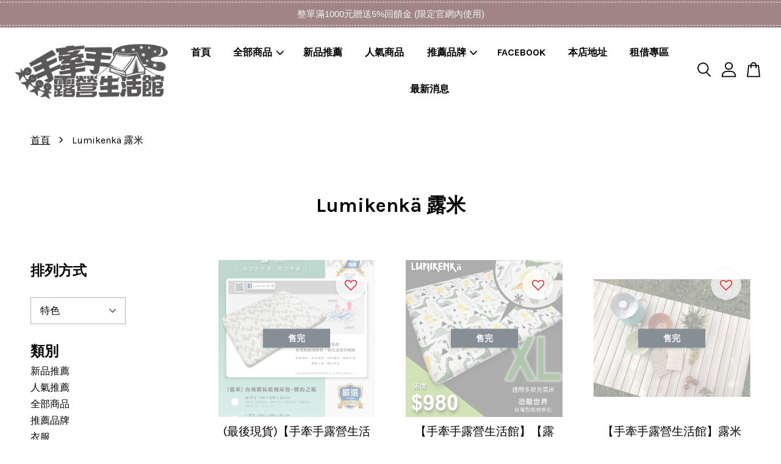

--- FILE ---
content_type: text/html; charset=UTF-8
request_url: https://handhcamp.com/collections/lumikenk%C3%A4-%E9%9C%B2%E7%B1%B3
body_size: 32434
content:
<!doctype html>
<!--[if lt IE 7]><html class="no-js lt-ie9 lt-ie8 lt-ie7" lang="en"> <![endif]-->
<!--[if IE 7]><html class="no-js lt-ie9 lt-ie8" lang="en"> <![endif]-->
<!--[if IE 8]><html class="no-js lt-ie9" lang="en"> <![endif]-->
<!--[if IE 9 ]><html class="ie9 no-js"> <![endif]-->
<!--[if (gt IE 9)|!(IE)]><!--> <html class="no-js"> <!--<![endif]-->
<head>

  <!-- Basic page needs ================================================== -->
  <meta charset="utf-8">
  <meta http-equiv="X-UA-Compatible" content="IE=edge,chrome=1">

  
  <link rel="icon" href="https://cdn.store-assets.com/s/404033/f/8655469.png" />
  

  <!-- Title and description ================================================== -->
  <title>
  Lumikenkä 露米 &ndash; 手牽手露營生活館
  </title>

  

  <!-- Social meta ================================================== -->
  

  <meta property="og:type" content="website">
  <meta property="og:title" content="Lumikenkä 露米">
  <meta property="og:url" content="https://handhcamp.com/collections/lumikenkä-露米">
  
  <meta property="og:image" content="https://cdn.store-assets.com/s/404033/f/8655465.png?width=350&format=webp">
  <meta property="og:image:secure_url" content="https://cdn.store-assets.com/s/404033/f/8655465.png?width=350&format=webp">
  


<meta property="og:description" content="最好逛又好買的露營用品店 !! 我們於2019年成立在台南市永康區.擁有實體門市供顧客挑選.商品品質看的到! 無論您是老手想換帳篷添裝備.還是新手想租借帳篷體驗露營生活.手牽手露營生活館都能提供您最專業的建議 ! 服務品項 : 搭帳教學，免費曬帳，戶外用品，帳篷天幕，裝備出租，露營家具，戶外寢具睡墊，露營裝備，新手入坑裝備購買建議，團露，商品維修保固">
<meta property="og:site_name" content="手牽手露營生活館">



  <meta name="twitter:card" content="summary">







  <!-- Helpers ================================================== -->
  <link rel="canonical" href="https://handhcamp.com/collections/lumikenkä-露米">
  <meta name="viewport" content="width=device-width, initial-scale=1.0, minimum-scale=1.0, maximum-scale=3.0">
  <meta name="theme-color" content="">

  <!-- CSS ================================================== -->
  <link href="https://store-themes.easystore.co/404033/themes/3809/assets/timber.css?t=1769018436" rel="stylesheet" type="text/css" media="screen" />
  <link href="https://store-themes.easystore.co/404033/themes/3809/assets/theme.css?t=1769018436" rel="stylesheet" type="text/css" media="screen" />

  



<link href="https://fonts.googleapis.com/css?family=Karla:400,700&display=swap" rel="stylesheet">


  <script src="//ajax.googleapis.com/ajax/libs/jquery/1.11.0/jquery.min.js" type="text/javascript" ></script>
  <!-- Header hook for plugins ================================================== -->
  
<!-- ScriptTags -->
<script>window.__st={'p': 'collection', 'cid': ''};</script><script src='/assets/events.js'></script><script>(function(d,s,id){var js,fjs=d.getElementsByTagName(s)[0];if(d.getElementById(id))return;js=d.createElement(s);js.id=id;js.src='https://connect.facebook.net/zh_TW/sdk/xfbml.customerchat.js#xfbml=1&version=v6.0&autoLogAppEvents=1';fjs.parentNode.insertBefore(js,fjs);}(document,'script','facebook-jssdk'));</script><script>(function(){function asyncLoad(){var urls=['/assets/facebook-pixel.js?v=1.1.1601463529','/assets/traffic.js?v=1','https://apps.easystore.co/facebook-login/script.js?shop=handhlove920402.easy.co','https://apps.easystore.co/marketplace/shopee-taiwan/script.js?shop=handhlove920402.easy.co'];for(var i=0;i<urls.length;i++){var s=document.createElement('script');s.type='text/javascript';s.async=true;s.src=urls[i];var x=document.getElementsByTagName('script')[0];x.parentNode.insertBefore(s, x);}}window.attachEvent ? window.attachEvent('onload', asyncLoad) : window.addEventListener('load', asyncLoad, false);})();</script>
<!-- /ScriptTags -->


  
<!--[if lt IE 9]>
<script src="//cdnjs.cloudflare.com/ajax/libs/html5shiv/3.7.2/html5shiv.min.js" type="text/javascript" ></script>
<script src="https://store-themes.easystore.co/404033/themes/3809/assets/respond.min.js?t=1769018436" type="text/javascript" ></script>
<link href="https://store-themes.easystore.co/404033/themes/3809/assets/respond-proxy.html" id="respond-proxy" rel="respond-proxy" />
<link href="//handhcamp.com/search?q=b3477a3c745c926a43da7b63658f7cb1" id="respond-redirect" rel="respond-redirect" />
<script src="//handhcamp.com/search?q=b3477a3c745c926a43da7b63658f7cb1" type="text/javascript"></script>
<![endif]-->



  <script src="https://store-themes.easystore.co/404033/themes/3809/assets/modernizr.min.js?t=1769018436" type="text/javascript" ></script>

  
  
  <script>
  (function(i,s,o,g,r,a,m){i['GoogleAnalyticsObject']=r;i[r]=i[r]||function(){
  (i[r].q=i[r].q||[]).push(arguments)},i[r].l=1*new Date();a=s.createElement(o),
  m=s.getElementsByTagName(o)[0];a.async=1;a.src=g;m.parentNode.insertBefore(a,m)
  })(window,document,'script','https://www.google-analytics.com/analytics.js','ga');

  ga('create', '', 'auto','myTracker');
  ga('myTracker.send', 'pageview');

  </script>
  
<!-- Snippet:global/head: 蝦皮購物 Shopee Taiwan -->
<link type="text/css" rel="stylesheet" href="https://apps.easystore.co/assets/css/marketplace/main.css?v1.7">
<!-- /Snippet -->

</head>

<body id="lumikenk---------" class="template-collection  " >

  <ul id="MobileNav" class="mobile-nav">
  
  <li class="mobile-nav_icon-x">
    
      




  	
  	<span class="MobileNavTrigger icon icon-x"></span>
  </li>
  
  <li class="mobile-nav__link header-bar__search-wrapper">
    
    <div class="header-bar__module header-bar__search mobile-nav_search">
      
  <form action="/search" method="get" class="header-bar__search-form clearfix" role="search">
    
    <button type="submit" class="btn icon-fallback-text header-bar__search-submit">
      <span class="icon icon-search" aria-hidden="true"></span>
      <span class="fallback-text">搜尋</span>
    </button>
    <input type="search" name="q" value="" aria-label="搜尋" class="header-bar__search-input" placeholder="搜尋" autocomplete="off">
    <div class="dropdown" id="searchDropdown"></div>
    <input type="hidden" name="search_history" id="search_history">
  </form>




<script>
  var _search_history_listings = ""
  if(_search_history_listings != "") localStorage.setItem('searchHistory', JSON.stringify(_search_history_listings));

  function clearAll() {
    localStorage.removeItem('searchHistory');
  
    var customer = "";
    if(customer) {
      // Your logic to clear all data or call an endpoint
      fetch('/account/search_histories', {
          method: 'DELETE',
          headers: {
            "Content-Type": "application/json",
            "X-Requested-With": "XMLHttpRequest"
          },
          body: JSON.stringify({
            _token: "QdJA72FDuStfAtvUAXVjNanOxFvFlxNwjyl8mrrY"
          }),
      })
      .then(response => response.json())
    }
  }
  // End - store view history in local storage
  
  // search history dropdown  
  var searchInputs = document.querySelectorAll('input[type=search]');
  
  if(searchInputs.length > 0) {
    
    searchInputs.forEach((searchInput)=>{
    
      searchInput.addEventListener('focus', function() {
        var searchDropdown = searchInput.closest('form').querySelector('#searchDropdown');
        searchDropdown.innerHTML = ''; // Clear existing items
  
        // retrieve data from local storage
        var searchHistoryData = JSON.parse(localStorage.getItem('searchHistory')) || [];
  
        // Convert JSON to string
        var search_history_json = JSON.stringify(searchHistoryData);
  
        // Set the value of the hidden input
        searchInput.closest('form').querySelector("#search_history").value = search_history_json;
  
        // create dropdown items
        var clearAllItem = document.createElement('div');
        clearAllItem.className = 'dropdown-item clear-all';
        clearAllItem.textContent = 'Clear';
        clearAllItem.addEventListener('click', function() {
            clearAll();
            searchDropdown.style.display = 'none';
            searchInput.classList.remove('is-focus');
        });
        searchDropdown.appendChild(clearAllItem);
  
        // create dropdown items
        searchHistoryData.forEach(function(item) {
          var dropdownItem = document.createElement('div');
          dropdownItem.className = 'dropdown-item';
          dropdownItem.textContent = item.term;
          dropdownItem.addEventListener('click', function() {
            searchInput.value = item.term;
            searchDropdown.style.display = 'none';
          });
          searchDropdown.appendChild(dropdownItem);
        });
  
        if(searchHistoryData.length > 0){
          // display the dropdown
          searchInput.classList.add('is-focus');
          document.body.classList.add('search-input-focus');
          searchDropdown.style.display = 'block';
        }
      });
  
      searchInput.addEventListener("focusout", (event) => {
        var searchDropdown = searchInput.closest('form').querySelector('#searchDropdown');
        searchInput.classList.remove('is-focus');
        searchDropdown.classList.add('transparent');
        setTimeout(()=>{
          searchDropdown.style.display = 'none';
          searchDropdown.classList.remove('transparent');
          document.body.classList.remove('search-input-focus');
        }, 400);
      });
    })
  }
  // End - search history dropdown
</script>
    </div>
    
  </li>
  
  
  
  <li class="mobile-nav__link" aria-haspopup="true">
    
    <a href="/" >
      首頁
    </a>
    
  </li>
  
  
  <li class="mobile-nav__link" aria-haspopup="true">
    
    
    <a href="/collections/全部商品" class="mobile-nav__parent-link">
      全部商品
    </a>
    <span class="mobile-nav__sublist-trigger">
      <span class="icon-fallback-text mobile-nav__sublist-expand">
  <span class="icon icon-plus" aria-hidden="true"></span>
  <span class="fallback-text">+</span>
</span>
<span class="icon-fallback-text mobile-nav__sublist-contract">
  <span class="icon icon-minus" aria-hidden="true"></span>
  <span class="fallback-text">-</span>
</span>

    </span>
    <ul class="mobile-nav__sublist">
      
      
      <li class="mobile-nav__sublist-link" aria-haspopup="true">
        
        <a href="/collections/帳篷天幕" >
          帳篷天幕
        </a>
        
      </li>
      
      
      <li class="mobile-nav__sublist-link" aria-haspopup="true">
        
        <a href="/collections/地墊" >
          內外地墊
        </a>
        
      </li>
      
      
      <li class="mobile-nav__sublist-link" aria-haspopup="true">
        
        <a href="/collections/驅蚊防蟲" >
          驅蚊防蟲
        </a>
        
      </li>
      
      
      <li class="mobile-nav__sublist-link" aria-haspopup="true">
        
        <a href="/collections/車頂箱" >
          車頂箱
        </a>
        
      </li>
      
      
      <li class="mobile-nav__sublist-link" aria-haspopup="true">
        
        <a href="/collections/冬季保暖系列" >
          冬季保暖系列
        </a>
        
      </li>
      
      
      <li class="mobile-nav__sublist-link" aria-haspopup="true">
        
        
        <a href="/collections/露營寢具" class="mobile-nav__parent-link">
          露營寢具
        </a>
        <span class="mobile-nav__sublist-trigger"><span class="icon-fallback-text mobile-nav__sublist-expand">
  <span class="icon icon-plus" aria-hidden="true"></span>
  <span class="fallback-text">+</span>
</span>
<span class="icon-fallback-text mobile-nav__sublist-contract">
  <span class="icon icon-minus" aria-hidden="true"></span>
  <span class="fallback-text">-</span>
</span>
</span>
        <ul class="mobile-nav__sublist"> 
          
          
          <li class="mobile-nav__sublist-link" aria-haspopup="true">
            
            <a href="/collections/充氣床墊" >
              充氣床墊
            </a>
            
          </li>
          
          
          <li class="mobile-nav__sublist-link" aria-haspopup="true">
            
            <a href="/collections/tpu床墊" >
              TPU床墊
            </a>
            
          </li>
          
          
          <li class="mobile-nav__sublist-link" aria-haspopup="true">
            
            <a href="/collections/床包" >
              床包
            </a>
            
          </li>
          
          
          <li class="mobile-nav__sublist-link" aria-haspopup="true">
            
            <a href="/collections/打氣機" >
              打氣機
            </a>
            
          </li>
          
          
          <li class="mobile-nav__sublist-link" aria-haspopup="true">
            
            <a href="/collections/睡袋" >
              睡袋
            </a>
            
          </li>
          
          
          <li class="mobile-nav__sublist-link" aria-haspopup="true">
            
            <a href="/collections/枕頭" >
              枕頭
            </a>
            
          </li>
          
        </ul>
        
      </li>
      
      
      <li class="mobile-nav__sublist-link" aria-haspopup="true">
        
        
        <a href="/collections/戶外桌椅家具" class="mobile-nav__parent-link">
          戶外桌椅家具
        </a>
        <span class="mobile-nav__sublist-trigger"><span class="icon-fallback-text mobile-nav__sublist-expand">
  <span class="icon icon-plus" aria-hidden="true"></span>
  <span class="fallback-text">+</span>
</span>
<span class="icon-fallback-text mobile-nav__sublist-contract">
  <span class="icon icon-minus" aria-hidden="true"></span>
  <span class="fallback-text">-</span>
</span>
</span>
        <ul class="mobile-nav__sublist"> 
          
          
          <li class="mobile-nav__sublist-link" aria-haspopup="true">
            
            <a href="/collections/蛋捲桌" >
              蛋捲桌
            </a>
            
          </li>
          
          
          <li class="mobile-nav__sublist-link" aria-haspopup="true">
            
            <a href="/collections/系統桌" >
              系統桌
            </a>
            
          </li>
          
          
          <li class="mobile-nav__sublist-link" aria-haspopup="true">
            
            <a href="/collections/摺疊椅" >
              摺疊椅
            </a>
            
          </li>
          
          
          <li class="mobile-nav__sublist-link" aria-haspopup="true">
            
            <a href="/collections/桌巾" >
              桌巾
            </a>
            
          </li>
          
          
          <li class="mobile-nav__sublist-link" aria-haspopup="true">
            
            <a href="/collections/行軍床" >
              行軍床
            </a>
            
          </li>
          
          
          <li class="mobile-nav__sublist-link" aria-haspopup="true">
            
            <a href="/collections/冰箱架" >
              冰箱架
            </a>
            
          </li>
          
        </ul>
        
      </li>
      
      
      <li class="mobile-nav__sublist-link" aria-haspopup="true">
        
        
        <a href="/collections/廚房用品" class="mobile-nav__parent-link">
          廚房用品
        </a>
        <span class="mobile-nav__sublist-trigger"><span class="icon-fallback-text mobile-nav__sublist-expand">
  <span class="icon icon-plus" aria-hidden="true"></span>
  <span class="fallback-text">+</span>
</span>
<span class="icon-fallback-text mobile-nav__sublist-contract">
  <span class="icon icon-minus" aria-hidden="true"></span>
  <span class="fallback-text">-</span>
</span>
</span>
        <ul class="mobile-nav__sublist"> 
          
          
          <li class="mobile-nav__sublist-link" aria-haspopup="true">
            
            <a href="/collections/焚火台烤肉用品" >
              焚火台烤肉用品
            </a>
            
          </li>
          
          
          <li class="mobile-nav__sublist-link" aria-haspopup="true">
            
            <a href="/collections/瓦斯爐噴槍" >
              瓦斯爐噴槍
            </a>
            
          </li>
          
          
          <li class="mobile-nav__sublist-link" aria-haspopup="true">
            
            <a href="/collections/瓦斯" >
              瓦斯
            </a>
            
          </li>
          
          
          <li class="mobile-nav__sublist-link" aria-haspopup="true">
            
            <a href="/collections/餐具" >
              餐具
            </a>
            
          </li>
          
          
          <li class="mobile-nav__sublist-link" aria-haspopup="true">
            
            <a href="/collections/杯" >
              杯
            </a>
            
          </li>
          
          
          <li class="mobile-nav__sublist-link" aria-haspopup="true">
            
            <a href="/collections/鍋碗類" >
              鍋碗類
            </a>
            
          </li>
          
          
          <li class="mobile-nav__sublist-link" aria-haspopup="true">
            
            <a href="/collections/碗籃-1" >
              碗籃
            </a>
            
          </li>
          
          
          <li class="mobile-nav__sublist-link" aria-haspopup="true">
            
            <a href="/collections/行動廚房" >
              行動廚房
            </a>
            
          </li>
          
          
          <li class="mobile-nav__sublist-link" aria-haspopup="true">
            
            <a href="/collections/冰桶冰箱" >
              冰桶冰箱
            </a>
            
          </li>
          
          
          <li class="mobile-nav__sublist-link" aria-haspopup="true">
            
            <a href="/collections/水桶" >
              水桶
            </a>
            
          </li>
          
        </ul>
        
      </li>
      
      
      <li class="mobile-nav__sublist-link" aria-haspopup="true">
        
        
        <a href="/collections/露營小工具" class="mobile-nav__parent-link">
          露營小工具
        </a>
        <span class="mobile-nav__sublist-trigger"><span class="icon-fallback-text mobile-nav__sublist-expand">
  <span class="icon icon-plus" aria-hidden="true"></span>
  <span class="fallback-text">+</span>
</span>
<span class="icon-fallback-text mobile-nav__sublist-contract">
  <span class="icon icon-minus" aria-hidden="true"></span>
  <span class="fallback-text">-</span>
</span>
</span>
        <ul class="mobile-nav__sublist"> 
          
          
          <li class="mobile-nav__sublist-link" aria-haspopup="true">
            
            <a href="/collections/營繩營釘" >
              營繩營釘
            </a>
            
          </li>
          
          
          <li class="mobile-nav__sublist-link" aria-haspopup="true">
            
            <a href="/collections/營槌" >
              營槌
            </a>
            
          </li>
          
          
          <li class="mobile-nav__sublist-link" aria-haspopup="true">
            
            <a href="/collections/動力線" >
              動力線
            </a>
            
          </li>
          
          
          <li class="mobile-nav__sublist-link" aria-haspopup="true">
            
            <a href="/collections/小物收納" >
              小物收納
            </a>
            
          </li>
          
          
          <li class="mobile-nav__sublist-link" aria-haspopup="true">
            
            <a href="/collections/電池" >
              電池
            </a>
            
          </li>
          
          
          <li class="mobile-nav__sublist-link" aria-haspopup="true">
            
            <a href="/collections/營柱" >
              營柱
            </a>
            
          </li>
          
          
          <li class="mobile-nav__sublist-link" aria-haspopup="true">
            
            <a href="/collections/其他小工具" >
              其他小工具
            </a>
            
          </li>
          
        </ul>
        
      </li>
      
      
      <li class="mobile-nav__sublist-link" aria-haspopup="true">
        
        
        <a href="/collections/電器用品" class="mobile-nav__parent-link">
          電器用品
        </a>
        <span class="mobile-nav__sublist-trigger"><span class="icon-fallback-text mobile-nav__sublist-expand">
  <span class="icon icon-plus" aria-hidden="true"></span>
  <span class="fallback-text">+</span>
</span>
<span class="icon-fallback-text mobile-nav__sublist-contract">
  <span class="icon icon-minus" aria-hidden="true"></span>
  <span class="fallback-text">-</span>
</span>
</span>
        <ul class="mobile-nav__sublist"> 
          
          
          <li class="mobile-nav__sublist-link" aria-haspopup="true">
            
            <a href="/collections/戶外照明" >
              戶外照明
            </a>
            
          </li>
          
          
          <li class="mobile-nav__sublist-link" aria-haspopup="true">
            
            <a href="/collections/風扇" >
              風扇
            </a>
            
          </li>
          
          
          <li class="mobile-nav__sublist-link" aria-haspopup="true">
            
            <a href="/collections/電暖器" >
              電暖器
            </a>
            
          </li>
          
          
          <li class="mobile-nav__sublist-link" aria-haspopup="true">
            
            <a href="/collections/冰箱" >
              冰箱
            </a>
            
          </li>
          
          
          <li class="mobile-nav__sublist-link" aria-haspopup="true">
            
            <a href="/collections/冷氣" >
              冷氣
            </a>
            
          </li>
          
          
          <li class="mobile-nav__sublist-link" aria-haspopup="true">
            
            <a href="/collections/打氣機-1" >
              打氣機
            </a>
            
          </li>
          
          
          <li class="mobile-nav__sublist-link" aria-haspopup="true">
            
            <a href="/collections/電子鍋" >
              電子鍋
            </a>
            
          </li>
          
        </ul>
        
      </li>
      
      
      <li class="mobile-nav__sublist-link" aria-haspopup="true">
        
        
        <a href="/collections/收納系列" class="mobile-nav__parent-link">
          收納系列
        </a>
        <span class="mobile-nav__sublist-trigger"><span class="icon-fallback-text mobile-nav__sublist-expand">
  <span class="icon icon-plus" aria-hidden="true"></span>
  <span class="fallback-text">+</span>
</span>
<span class="icon-fallback-text mobile-nav__sublist-contract">
  <span class="icon icon-minus" aria-hidden="true"></span>
  <span class="fallback-text">-</span>
</span>
</span>
        <ul class="mobile-nav__sublist"> 
          
          
          <li class="mobile-nav__sublist-link" aria-haspopup="true">
            
            <a href="/collections/裝備袋" >
              裝備袋
            </a>
            
          </li>
          
          
          <li class="mobile-nav__sublist-link" aria-haspopup="true">
            
            <a href="/collections/工具袋" >
              工具袋
            </a>
            
          </li>
          
          
          <li class="mobile-nav__sublist-link" aria-haspopup="true">
            
            <a href="/collections/營釘收納袋" >
              營釘收納袋
            </a>
            
          </li>
          
          
          <li class="mobile-nav__sublist-link" aria-haspopup="true">
            
            <a href="/collections/碗籃" >
              碗籃
            </a>
            
          </li>
          
          
          <li class="mobile-nav__sublist-link" aria-haspopup="true">
            
            <a href="/collections/地墊收納" >
              地墊收納
            </a>
            
          </li>
          
          
          <li class="mobile-nav__sublist-link" aria-haspopup="true">
            
            <a href="/collections/餐具收納" >
              餐具收納
            </a>
            
          </li>
          
          
          <li class="mobile-nav__sublist-link" aria-haspopup="true">
            
            <a href="/collections/營柱收納" >
              營柱收納
            </a>
            
          </li>
          
        </ul>
        
      </li>
      
    </ul>
    
  </li>
  
  
  <li class="mobile-nav__link" aria-haspopup="true">
    
    <a href="/collections/新品推薦" >
      新品推薦
    </a>
    
  </li>
  
  
  <li class="mobile-nav__link" aria-haspopup="true">
    
    <a href="/collections/人氣推薦" >
      人氣商品
    </a>
    
  </li>
  
  
  <li class="mobile-nav__link" aria-haspopup="true">
    
    
    <a href="/collections/推薦品牌" class="mobile-nav__parent-link">
      推薦品牌
    </a>
    <span class="mobile-nav__sublist-trigger">
      <span class="icon-fallback-text mobile-nav__sublist-expand">
  <span class="icon icon-plus" aria-hidden="true"></span>
  <span class="fallback-text">+</span>
</span>
<span class="icon-fallback-text mobile-nav__sublist-contract">
  <span class="icon icon-minus" aria-hidden="true"></span>
  <span class="fallback-text">-</span>
</span>

    </span>
    <ul class="mobile-nav__sublist">
      
      
      <li class="mobile-nav__sublist-link" aria-haspopup="true">
        
        <a href="/collections/kamzi" >
          KAZMI
        </a>
        
      </li>
      
      
      <li class="mobile-nav__sublist-link" aria-haspopup="true">
        
        <a href="/collections/推價品牌" >
          OB彩繪天空
        </a>
        
      </li>
      
      
      <li class="mobile-nav__sublist-link" aria-haspopup="true">
        
        <a href="/collections/lumikenkä-露米" >
          Lumikenkä 露米
        </a>
        
      </li>
      
      
      <li class="mobile-nav__sublist-link" aria-haspopup="true">
        
        <a href="/collections/outthere-好野" >
          OUTTHERE 好野
        </a>
        
      </li>
      
      
      <li class="mobile-nav__sublist-link" aria-haspopup="true">
        
        <a href="/collections/cypress-creek-賽普勒斯" >
          Cypress Creek 賽普勒斯
        </a>
        
      </li>
      
      
      <li class="mobile-nav__sublist-link" aria-haspopup="true">
        
        <a href="/collections/wildfun-野放" >
          WildFun 野放
        </a>
        
      </li>
      
      
      <li class="mobile-nav__sublist-link" aria-haspopup="true">
        
        <a href="/collections/北緯23度" >
          北緯23度
        </a>
        
      </li>
      
      
      <li class="mobile-nav__sublist-link" aria-haspopup="true">
        
        <a href="/collections/tks" >
          TKS
        </a>
        
      </li>
      
      
      <li class="mobile-nav__sublist-link" aria-haspopup="true">
        
        <a href="/collections/岩谷" >
          岩谷
        </a>
        
      </li>
      
      
      <li class="mobile-nav__sublist-link" aria-haspopup="true">
        
        <a href="/collections/野樂" >
          野樂
        </a>
        
      </li>
      
      
      <li class="mobile-nav__sublist-link" aria-haspopup="true">
        
        <a href="/collections/黑設" >
          黑設
        </a>
        
      </li>
      
      
      <li class="mobile-nav__sublist-link" aria-haspopup="true">
        
        <a href="/collections/柯曼" >
          柯曼
        </a>
        
      </li>
      
      
      <li class="mobile-nav__sublist-link" aria-haspopup="true">
        
        <a href="/collections/文樑" >
          文樑
        </a>
        
      </li>
      
      
      <li class="mobile-nav__sublist-link" aria-haspopup="true">
        
        <a href="/collections/妙管家" >
          妙管家
        </a>
        
      </li>
      
      
      <li class="mobile-nav__sublist-link" aria-haspopup="true">
        
        <a href="/collections/原木圓生" >
          原木圓生
        </a>
        
      </li>
      
      
      <li class="mobile-nav__sublist-link" aria-haspopup="true">
        
        <a href="/collections/艾比酷" >
          艾比酷
        </a>
        
      </li>
      
      
      <li class="mobile-nav__sublist-link" aria-haspopup="true">
        
        <a href="/collections/yakima" >
          YAKIMA
        </a>
        
      </li>
      
      
      <li class="mobile-nav__sublist-link" aria-haspopup="true">
        
        <a href="/collections/g0-gjo3" >
          山水
        </a>
        
      </li>
      
      
      <li class="mobile-nav__sublist-link" aria-haspopup="true">
        
        <a href="/collections/山林者" >
          山林者
        </a>
        
      </li>
      
    </ul>
    
  </li>
  
  
  <li class="mobile-nav__link" aria-haspopup="true">
    
    <a href="https://www.facebook.com/%E6%89%8B%E7%89%BD%E6%89%8B%E9%9C%B2%E7%87%9F%E7%94%9F%E6%B4%BB%E9%A4%A8-110201927088547/"  target="_blank" >
      FACEBOOK
    </a>
    
  </li>
  
  
  <li class="mobile-nav__link" aria-haspopup="true">
    
    <a href="/store-locator" >
      本店地址
    </a>
    
  </li>
  
  
  <li class="mobile-nav__link" aria-haspopup="true">
    
    <a href="/blogs/ss8899" >
      租借專區
    </a>
    
  </li>
  
  
  <li class="mobile-nav__link" aria-haspopup="true">
    
    <a href="/blogs/最新消息" >
      最新消息
    </a>
    
  </li>
  

  

  
  
  
  <li class="mobile-nav__link">
    <a href="/account/login">登入</a>
  </li>
  
  <li class="mobile-nav__link">
    <a href="/account/register">註冊帳號</a>
  </li>
  
  
  
  
</ul>
<div id="MobileNavOutside" class="mobile-nav-outside"></div>


<div id="PageContainer" class="page-container">
  
<!-- Snippet:global/body_start: Announcement Bar -->
<style type="text/css">
body{
	background-position: top 45px center;
}
div#announcementBarTop{
	height: 45px;
}

div#announcementBar{
	position:fixed;top:0px;left:0px;
	width:100%;
	padding:0px;
	margin:0px;
	z-index:2000;
	background:transparent;
	border:0px;
	boxShadow:none;
	display:block;
	opacity:1;
	font-family: Helvetica, Arial, sans-serif;	font-size:15px;
}

div#announcementBar>div{
	width:100%;
	padding:3px 0px;
	margin:0px;
    position: relative;
}

div#announcementBar>div>div{
	margin:0px;
	padding:6px 10px;
	border-top:1px dashed transparent;
	border-bottom:1px dashed transparent;
}

div#announcementBar>div *{
	padding:0px;
	margin:0px;
	width:auto;
	background:transparent;
	color:inherit;	opacity:1;
	vertical-align:middle;
	position:static;
	border:0px;
	border-radius:0px;
	box-shadow:none;
}

div#announcementBar img{
	cursor:pointer;
	float:right;
}

div#announcementBar span{
    text-align:center;
    display: -webkit-flex;
    display: -moz-flex;
    display: -ms-flex;
    display: -o-flex;
    display: flex;
    align-items: center;
    flex-wrap: wrap;
    justify-content: center;
}

div#announcementBar a{
    padding:4px 8px;
    vertical-align:baseline;
    border-radius: 5px;
    margin-left: 10px;
    opacity: 1;
    line-height: 1.1;
    text-decoration: none;
    display: inline-block;
    font-weight: 500;
}

div#announcementBar a:hover{
    opacity: 0.8;
}

div#announcementBar #announcementBar_countdown:empty{
    display: none;
}
div#announcementBar .announcementBar_timer.style_1,
div#announcementBar .announcementBar_timer.style_2{
    display: -webkit-inline-flex;
    display: -moz-inline-flex;
    display: -ms-inline-flex;
    display: -o-inline-flex;
    display: inline-flex;
    align-items: center;
    vertical-align: middle;
    padding: 5px 8px;
    margin: 3px 0px 3px 10px;
    border-radius: 8px;
    font-weight: bold;
}
div#announcementBar .announcementBar_timer.style_1 > div,
div#announcementBar .announcementBar_timer.style_2 > div{
    margin: 0 5px;
    line-height: 1.2;
    font-size: 115%;
}
div#announcementBar .announcementBar_timer.style_1 small,
div#announcementBar .announcementBar_timer.style_2 small{
    display: block;
    font-size: 55%;
    line-height: 1.4;
}
div#announcementBar .announcementBar_timer.style_2{
    flex-direction: row;
}
div#announcementBar .announcementBar_timer.style_2 > div{
    position: relative;
    width: 31px;
    font-size: 18px;
}
div#announcementBar .announcementBar_timer.style_2 > div:not(:last-child):after{
    position: absolute;
    content: ':';
    top: 0;
    right: 0;
    margin-right: -7px;
}
div#announcementBar .announcementBar_timer.style_3{
    display: -webkit-inline-flex;
    display: -moz-inline-flex;
    display: -ms-inline-flex;
    display: -o-inline-flex;
    display: inline-flex;
    align-items: center;
    vertical-align: middle;
    border-radius: 5px;
    padding: 5px 5px;
    margin-left: 10px;
    font-weight: bold;
}
div#announcementBar .announcementBar_timer.style_3 > div{
    margin: 0 3px;
    line-height: 1.1;
}
div#announcementBar .announcementBar_timer.style_3 small{
    font-weight: bold;
    line-height: 1.1;
    font-size: 65%;
}


div#announcementBar .announcement-close {
    position: relative;
    float: right;
    width: 24px;
    height: 24px;
    opacity: 1;
    background: #000;
    border-radius: 50%;
    cursor: pointer;
}
div#announcementBar .announcement-close:hover {
    opacity: 0.6;
}
div#announcementBar .announcement-close:before,div#announcementBar .announcement-close:after {
    position: absolute;
    left: 11px;
    top: 5px;
    content: ' ';
    height: 14px;
    width: 2px;
    background-color: #fff;
    border-radius: 3px;
}
div#announcementBar .announcement-close:before {
    transform: rotate(45deg);
}
div#announcementBar .announcement-close:after {
    transform: rotate(-45deg);
}
</style>

<div id="announcementBarTop"></div>
<div id="announcementBar">
	<div style="color: rgb(244, 244, 244); background: rgb(161, 132, 132);">
		<div style="border-color: rgb(244, 244, 244);">
			
			<span>
        整單滿1000元贈送5%回饋金 (限定官網內使用)
        
        
			</span>
		</div>
	</div>
</div>


<script>

  var countdown_interval = setInterval(function(){
    var startDate = new Date();
    var endDateStr = "2020-09-29 00:00";
    var endDate = new Date(endDateStr.replace(/-/g, "/"));
    var seconds = (endDate.getTime() - startDate.getTime()) / 1000;

    var days = parseInt(seconds / 86400);
    var hours = parseInt((seconds % 86400) / 3600);
    var mins = parseInt((seconds % 86400 % 3600) / 60);
    var secs = parseInt((seconds % 86400 % 3600) % 60);

    var announcementBar_countdown = document.getElementById("announcementBar_countdown");
    if(announcementBar_countdown){
        announcementBar_countdown.innerHTML = "<div>"+days + " <small>Days</small> </div><div>" + hours + " <small>Hours</small></div><div> " + mins + " <small>Mins</small> </div><div>" + secs + " <small>Secs</small></div>";
        $('#announcementBarTop').css('height', $('#announcementBar').height());
        if(seconds <= 0){
            $("#announcementBarTop,#announcementBar").remove()
        }
    }else{
        clearInterval(countdown_interval);
    }
  }, 1000);

(function(){

	var loadScript = function(url, callback){
		var script = document.createElement("script");
		script.type = "text/javascript";
		// If the browser is Internet Explorer.
		if (script.readyState){
			script.onreadystatechange = function(){
				if (script.readyState == "loaded" || script.readyState == "complete"){
					script.onreadystatechange = null;
					callback();
				}
			};
		// For any other browser.
		} else {
			script.onload = function(){
				callback();
			};
		}
		script.src = url;
		document.getElementsByTagName("head")[0].appendChild(script);
	};

	var announcementBarAppJS = function($){

		$('#announcementBarTop').css('height', $('#announcementBar').height());

		$('#announcementBar #announcement_close').on('click', function(){
			$('#announcementBar, #announcementBarTop').animate({
            	marginTop	: '-='+$('#announcementBar').height()+'px'
            }, 200, 'linear');
    });


	}

	if(typeof jQuery === 'undefined') {
		loadScript('//ajax.googleapis.com/ajax/libs/jquery/1.11.2/jquery.min.js', function(){
			jQuery = jQuery.noConflict(true);
			announcementBarAppJS(jQuery);
		});
	}else{
		announcementBarAppJS(jQuery);
	}

})();
</script>
<!-- /Snippet -->

<!-- Snippet:global/body_start: Console Extension -->
<div id='es_console' style='display: none;'>404033</div>
<!-- /Snippet -->
<link href="/assets/css/wishlist.css?v1.02" rel="stylesheet" type="text/css" media="screen" />
<link rel="stylesheet" href="https://cdnjs.cloudflare.com/ajax/libs/font-awesome/4.5.0/css/font-awesome.min.css">

<script src="/assets/js/wishlist/wishlist.js" type="text/javascript"></script>
  
    <style>
  .search-modal__form{
    position: relative;
  }
  
  .dropdown-wrapper {
    position: relative;
  }
  
  .dropdown-wrapper:hover .dropdown {
    display: block;
  }
  
  .header-icon-nav .dropdown {
    left: -80px;
  }
  
  .dropdown {
    display: none;
    position: absolute;
    top: 100%;
    left: 0px;
    width: 100%;
    padding: 8px;
    background-color: #fff;
    z-index: 1000;
    border-radius: 5px;
    border: 1px solid rgba(var(--color-foreground), 1);
    border-top: none;
    overflow-x: hidden;
    overflow-y: auto;
    max-height: 350px;
    min-width: 150px;
    box-shadow: 0 0 5px rgba(0,0,0,0.1);
  }
    
  .dropdown a{
    text-decoration: none;
    color: #000 !important;
  }
  
  .dropdown-item {
    padding: 0.4rem 2rem;
    cursor: pointer;
    line-height: 1.4;
    overflow: hidden;
    text-overflow: ellipsis;
    white-space: nowrap;
  }
  
  .dropdown-item:hover{
    background-color: #f3f3f3;
  }
  
  .search__input.is-focus{
    border-radius: 15px;
    border-bottom-left-radius: 0;
    border-bottom-right-radius: 0;
    border: 1px solid rgba(var(--color-foreground), 1);
    border-bottom: none;
    box-shadow: none;
  }
  
  .clear-all {
    text-align: right;
    padding: 0 2rem 0.2rem;
    line-height: 1;
    font-size: 70%;
    margin-bottom: -2px;
  }
  
  .clear-all:hover{
    background-color: #fff;
  }
  
  .referral-notification {
    position: absolute;
    top: 100%;
    right: -12px;
    background: white;
    border: 1px solid #e0e0e0;
    border-radius: 8px;
    box-shadow: 0 4px 12px rgba(0, 0, 0, 0.15);
    width: 280px;
    z-index: 1000;
    padding: 16px;
    margin-top: 8px;
    font-size: 14px;
    line-height: 1.4;
  }
  
  .referral-notification::before {
    content: '';
    position: absolute;
    top: -8px;
    right: 20px;
    width: 0;
    height: 0;
    border-left: 8px solid transparent;
    border-right: 8px solid transparent;
    border-bottom: 8px solid white;
  }
  
  .referral-notification::after {
    content: '';
    position: absolute;
    top: -9px;
    right: 20px;
    width: 0;
    height: 0;
    border-left: 8px solid transparent;
    border-right: 8px solid transparent;
    border-bottom: 8px solid #e0e0e0;
  }
  
  .referral-notification h4 {
    margin: 0 0 8px 0;
    color: #2196F3;
    font-size: 16px;
    font-weight: 600;
  }
  
  .referral-notification p {
    margin: 0 0 12px 0;
    color: #666;
  }
  
  .referral-notification .referral-code {
    background: #f5f5f5;
    padding: 8px;
    border-radius: 4px;
    font-family: monospace;
    font-size: 13px;
    text-align: center;
    margin: 8px 0;
    border: 1px solid #ddd;
  }
  
  .referral-notification .close-btn {
    position: absolute;
    top: 8px;
    right: 8px;
    background: none;
    border: none;
    font-size: 18px;
    color: #999;
    cursor: pointer;
    padding: 0;
    width: 20px;
    height: 20px;
    line-height: 1;
  }
  
  .referral-notification .close-btn:hover {
    color: #333;
  }
  
  .referral-notification .action-btn {
    background: #2196F3;
    color: white;
    border: none;
    padding: 8px 16px;
    border-radius: 4px;
    cursor: pointer;
    font-size: 12px;
    margin-right: 8px;
    margin-top: 8px;
  }
  
  .referral-notification .action-btn:hover {
    background: #1976D2;
  }
  
  .referral-notification .dismiss-btn {
    background: transparent;
    color: #666;
    border: 1px solid #ddd;
    padding: 8px 16px;
    border-radius: 4px;
    cursor: pointer;
    font-size: 12px;
    margin-top: 8px;
  }
  
  .referral-notification .dismiss-btn:hover {
    background: #f5f5f5;
  }
  .referral-modal__dialog {
    transform: translate(-50%, 0);
    transition: transform var(--duration-default) ease, visibility 0s;
    z-index: 10000;
    position: fixed;
    top: 20vh;
    left: 50%;
    width: 100%;
    max-width: 350px;
    box-shadow: 0 4px 12px rgba(0, 0, 0, 0.15);
    border-radius: 12px;
    background-color: #fff;
    color: #000;
    padding: 20px;
    text-align: center;
  }
  .modal-overlay.referral-modal-overlay {
    position: fixed;
    top: 0;
    left: 0;
    width: 100%;
    height: 100%;
    background-color: rgba(0, 0, 0, 0.7);
    z-index: 2001;
    display: block;
    opacity: 1;
    transition: opacity var(--duration-default) ease, visibility 0s;
  }
</style>

<header id="es_header_bar" class="header-bar  sticky-topbar">
  <div class="header-bg-wrapper">
    <div class="header-wrapper wrapper">
      

      <div class="logo-header" role="banner">

              
                    <div class="h1 site-header__logo" itemscope itemtype="http://schema.org/Organization">
              
                    
                        
                      	
                          <a href="/" class="logo-wrapper" itemprop="url">
                            <img src="https://cdn.store-assets.com/s/404033/f/8655465.png?width=350&format=webp" alt="手牽手露營生活館" itemprop="logo">
                          </a>
                        

                    
              
                </div>
              

      </div>

      <div class="header-nav-bar medium-down--hide">
          
<ul class="site-nav large--text-center" id="AccessibleNav">
  
    
    
      <li >
        <a href="/"  class="site-nav__link">首頁</a>
      </li>
    
  
    
    
      
      <li class="site-nav--has-dropdown" aria-haspopup="true">
        <a href="/collections/全部商品"  class="site-nav__link">
          全部商品
          <span class="arrow-icon">
            <svg id="Layer_1" data-name="Layer 1" xmlns="http://www.w3.org/2000/svg" viewBox="0 0 100 100"><title>arrow down</title><path d="M50,78.18A7.35,7.35,0,0,1,44.82,76L3.15,34.36A7.35,7.35,0,1,1,13.55,24L50,60.44,86.45,24a7.35,7.35,0,1,1,10.4,10.4L55.21,76A7.32,7.32,0,0,1,50,78.18Z"/></svg>
          </span>
        </a>
        <ul class="site-nav__dropdown">
          
            
            
              <li >
                <a href="/collections/帳篷天幕"  class="site-nav__link">帳篷天幕</a>
              </li>
            
          
            
            
              <li >
                <a href="/collections/地墊"  class="site-nav__link">內外地墊</a>
              </li>
            
          
            
            
              <li >
                <a href="/collections/驅蚊防蟲"  class="site-nav__link">驅蚊防蟲</a>
              </li>
            
          
            
            
              <li >
                <a href="/collections/車頂箱"  class="site-nav__link">車頂箱</a>
              </li>
            
          
            
            
              <li >
                <a href="/collections/冬季保暖系列"  class="site-nav__link">冬季保暖系列</a>
              </li>
            
          
            
            
              
              <li class="site-nav_has-child">
                <a href="/collections/露營寢具"  class="site-nav__link">
                  露營寢具
                </a>
                <ul class="site-nav__dropdown_level-3">
                  
                    
                    
                      <li >
                        <a href="/collections/充氣床墊"  class="site-nav__link">充氣床墊</a>
                      </li>
                    
                  
                    
                    
                      <li >
                        <a href="/collections/tpu床墊"  class="site-nav__link">TPU床墊</a>
                      </li>
                    
                  
                    
                    
                      <li >
                        <a href="/collections/床包"  class="site-nav__link">床包</a>
                      </li>
                    
                  
                    
                    
                      <li >
                        <a href="/collections/打氣機"  class="site-nav__link">打氣機</a>
                      </li>
                    
                  
                    
                    
                      <li >
                        <a href="/collections/睡袋"  class="site-nav__link">睡袋</a>
                      </li>
                    
                  
                    
                    
                      <li >
                        <a href="/collections/枕頭"  class="site-nav__link">枕頭</a>
                      </li>
                    
                  
                </ul>
              </li>
            
          
            
            
              
              <li class="site-nav_has-child">
                <a href="/collections/戶外桌椅家具"  class="site-nav__link">
                  戶外桌椅家具
                </a>
                <ul class="site-nav__dropdown_level-3">
                  
                    
                    
                      <li >
                        <a href="/collections/蛋捲桌"  class="site-nav__link">蛋捲桌</a>
                      </li>
                    
                  
                    
                    
                      <li >
                        <a href="/collections/系統桌"  class="site-nav__link">系統桌</a>
                      </li>
                    
                  
                    
                    
                      <li >
                        <a href="/collections/摺疊椅"  class="site-nav__link">摺疊椅</a>
                      </li>
                    
                  
                    
                    
                      <li >
                        <a href="/collections/桌巾"  class="site-nav__link">桌巾</a>
                      </li>
                    
                  
                    
                    
                      <li >
                        <a href="/collections/行軍床"  class="site-nav__link">行軍床</a>
                      </li>
                    
                  
                    
                    
                      <li >
                        <a href="/collections/冰箱架"  class="site-nav__link">冰箱架</a>
                      </li>
                    
                  
                </ul>
              </li>
            
          
            
            
              
              <li class="site-nav_has-child">
                <a href="/collections/廚房用品"  class="site-nav__link">
                  廚房用品
                </a>
                <ul class="site-nav__dropdown_level-3">
                  
                    
                    
                      <li >
                        <a href="/collections/焚火台烤肉用品"  class="site-nav__link">焚火台烤肉用品</a>
                      </li>
                    
                  
                    
                    
                      <li >
                        <a href="/collections/瓦斯爐噴槍"  class="site-nav__link">瓦斯爐噴槍</a>
                      </li>
                    
                  
                    
                    
                      <li >
                        <a href="/collections/瓦斯"  class="site-nav__link">瓦斯</a>
                      </li>
                    
                  
                    
                    
                      <li >
                        <a href="/collections/餐具"  class="site-nav__link">餐具</a>
                      </li>
                    
                  
                    
                    
                      <li >
                        <a href="/collections/杯"  class="site-nav__link">杯</a>
                      </li>
                    
                  
                    
                    
                      <li >
                        <a href="/collections/鍋碗類"  class="site-nav__link">鍋碗類</a>
                      </li>
                    
                  
                    
                    
                      <li >
                        <a href="/collections/碗籃-1"  class="site-nav__link">碗籃</a>
                      </li>
                    
                  
                    
                    
                      <li >
                        <a href="/collections/行動廚房"  class="site-nav__link">行動廚房</a>
                      </li>
                    
                  
                    
                    
                      <li >
                        <a href="/collections/冰桶冰箱"  class="site-nav__link">冰桶冰箱</a>
                      </li>
                    
                  
                    
                    
                      <li >
                        <a href="/collections/水桶"  class="site-nav__link">水桶</a>
                      </li>
                    
                  
                </ul>
              </li>
            
          
            
            
              
              <li class="site-nav_has-child">
                <a href="/collections/露營小工具"  class="site-nav__link">
                  露營小工具
                </a>
                <ul class="site-nav__dropdown_level-3">
                  
                    
                    
                      <li >
                        <a href="/collections/營繩營釘"  class="site-nav__link">營繩營釘</a>
                      </li>
                    
                  
                    
                    
                      <li >
                        <a href="/collections/營槌"  class="site-nav__link">營槌</a>
                      </li>
                    
                  
                    
                    
                      <li >
                        <a href="/collections/動力線"  class="site-nav__link">動力線</a>
                      </li>
                    
                  
                    
                    
                      <li >
                        <a href="/collections/小物收納"  class="site-nav__link">小物收納</a>
                      </li>
                    
                  
                    
                    
                      <li >
                        <a href="/collections/電池"  class="site-nav__link">電池</a>
                      </li>
                    
                  
                    
                    
                      <li >
                        <a href="/collections/營柱"  class="site-nav__link">營柱</a>
                      </li>
                    
                  
                    
                    
                      <li >
                        <a href="/collections/其他小工具"  class="site-nav__link">其他小工具</a>
                      </li>
                    
                  
                </ul>
              </li>
            
          
            
            
              
              <li class="site-nav_has-child">
                <a href="/collections/電器用品"  class="site-nav__link">
                  電器用品
                </a>
                <ul class="site-nav__dropdown_level-3">
                  
                    
                    
                      <li >
                        <a href="/collections/戶外照明"  class="site-nav__link">戶外照明</a>
                      </li>
                    
                  
                    
                    
                      <li >
                        <a href="/collections/風扇"  class="site-nav__link">風扇</a>
                      </li>
                    
                  
                    
                    
                      <li >
                        <a href="/collections/電暖器"  class="site-nav__link">電暖器</a>
                      </li>
                    
                  
                    
                    
                      <li >
                        <a href="/collections/冰箱"  class="site-nav__link">冰箱</a>
                      </li>
                    
                  
                    
                    
                      <li >
                        <a href="/collections/冷氣"  class="site-nav__link">冷氣</a>
                      </li>
                    
                  
                    
                    
                      <li >
                        <a href="/collections/打氣機-1"  class="site-nav__link">打氣機</a>
                      </li>
                    
                  
                    
                    
                      <li >
                        <a href="/collections/電子鍋"  class="site-nav__link">電子鍋</a>
                      </li>
                    
                  
                </ul>
              </li>
            
          
            
            
              
              <li class="site-nav_has-child">
                <a href="/collections/收納系列"  class="site-nav__link">
                  收納系列
                </a>
                <ul class="site-nav__dropdown_level-3">
                  
                    
                    
                      <li >
                        <a href="/collections/裝備袋"  class="site-nav__link">裝備袋</a>
                      </li>
                    
                  
                    
                    
                      <li >
                        <a href="/collections/工具袋"  class="site-nav__link">工具袋</a>
                      </li>
                    
                  
                    
                    
                      <li >
                        <a href="/collections/營釘收納袋"  class="site-nav__link">營釘收納袋</a>
                      </li>
                    
                  
                    
                    
                      <li >
                        <a href="/collections/碗籃"  class="site-nav__link">碗籃</a>
                      </li>
                    
                  
                    
                    
                      <li >
                        <a href="/collections/地墊收納"  class="site-nav__link">地墊收納</a>
                      </li>
                    
                  
                    
                    
                      <li >
                        <a href="/collections/餐具收納"  class="site-nav__link">餐具收納</a>
                      </li>
                    
                  
                    
                    
                      <li >
                        <a href="/collections/營柱收納"  class="site-nav__link">營柱收納</a>
                      </li>
                    
                  
                </ul>
              </li>
            
          
        </ul>
      </li>
    
  
    
    
      <li >
        <a href="/collections/新品推薦"  class="site-nav__link">新品推薦</a>
      </li>
    
  
    
    
      <li >
        <a href="/collections/人氣推薦"  class="site-nav__link">人氣商品</a>
      </li>
    
  
    
    
      
      <li class="site-nav--has-dropdown" aria-haspopup="true">
        <a href="/collections/推薦品牌"  class="site-nav__link">
          推薦品牌
          <span class="arrow-icon">
            <svg id="Layer_1" data-name="Layer 1" xmlns="http://www.w3.org/2000/svg" viewBox="0 0 100 100"><title>arrow down</title><path d="M50,78.18A7.35,7.35,0,0,1,44.82,76L3.15,34.36A7.35,7.35,0,1,1,13.55,24L50,60.44,86.45,24a7.35,7.35,0,1,1,10.4,10.4L55.21,76A7.32,7.32,0,0,1,50,78.18Z"/></svg>
          </span>
        </a>
        <ul class="site-nav__dropdown">
          
            
            
              <li >
                <a href="/collections/kamzi"  class="site-nav__link">KAZMI</a>
              </li>
            
          
            
            
              <li >
                <a href="/collections/推價品牌"  class="site-nav__link">OB彩繪天空</a>
              </li>
            
          
            
            
              <li >
                <a href="/collections/lumikenkä-露米"  class="site-nav__link">Lumikenkä 露米</a>
              </li>
            
          
            
            
              <li >
                <a href="/collections/outthere-好野"  class="site-nav__link">OUTTHERE 好野</a>
              </li>
            
          
            
            
              <li >
                <a href="/collections/cypress-creek-賽普勒斯"  class="site-nav__link">Cypress Creek 賽普勒斯</a>
              </li>
            
          
            
            
              <li >
                <a href="/collections/wildfun-野放"  class="site-nav__link">WildFun 野放</a>
              </li>
            
          
            
            
              <li >
                <a href="/collections/北緯23度"  class="site-nav__link">北緯23度</a>
              </li>
            
          
            
            
              <li >
                <a href="/collections/tks"  class="site-nav__link">TKS</a>
              </li>
            
          
            
            
              <li >
                <a href="/collections/岩谷"  class="site-nav__link">岩谷</a>
              </li>
            
          
            
            
              <li >
                <a href="/collections/野樂"  class="site-nav__link">野樂</a>
              </li>
            
          
            
            
              <li >
                <a href="/collections/黑設"  class="site-nav__link">黑設</a>
              </li>
            
          
            
            
              <li >
                <a href="/collections/柯曼"  class="site-nav__link">柯曼</a>
              </li>
            
          
            
            
              <li >
                <a href="/collections/文樑"  class="site-nav__link">文樑</a>
              </li>
            
          
            
            
              <li >
                <a href="/collections/妙管家"  class="site-nav__link">妙管家</a>
              </li>
            
          
            
            
              <li >
                <a href="/collections/原木圓生"  class="site-nav__link">原木圓生</a>
              </li>
            
          
            
            
              <li >
                <a href="/collections/艾比酷"  class="site-nav__link">艾比酷</a>
              </li>
            
          
            
            
              <li >
                <a href="/collections/yakima"  class="site-nav__link">YAKIMA</a>
              </li>
            
          
            
            
              <li >
                <a href="/collections/g0-gjo3"  class="site-nav__link">山水</a>
              </li>
            
          
            
            
              <li >
                <a href="/collections/山林者"  class="site-nav__link">山林者</a>
              </li>
            
          
        </ul>
      </li>
    
  
    
    
      <li >
        <a href="https://www.facebook.com/%E6%89%8B%E7%89%BD%E6%89%8B%E9%9C%B2%E7%87%9F%E7%94%9F%E6%B4%BB%E9%A4%A8-110201927088547/"  target="_blank"  class="site-nav__link">FACEBOOK</a>
      </li>
    
  
    
    
      <li >
        <a href="/store-locator"  class="site-nav__link">本店地址</a>
      </li>
    
  
    
    
      <li >
        <a href="/blogs/ss8899"  class="site-nav__link">租借專區</a>
      </li>
    
  
    
    
      <li >
        <a href="/blogs/最新消息"  class="site-nav__link">最新消息</a>
      </li>
    
  
  
  
      
        
          
        
          
        
      
  
  
  
</ul>

      </div>

      <div class="desktop-header-nav medium-down--hide">


        <div class="header-subnav">
          






          <div class="header-icon-nav">

                

                


                
                  
                    <div class="header-bar__module">
                      
  <a class="popup-with-form" href="#search-form">
    



	<svg class="icon-search svg-icon" id="Layer_1" data-name="Layer 1" xmlns="http://www.w3.org/2000/svg" viewBox="0 0 100 100"><title>icon-search</title><path d="M68.5,65.87a35.27,35.27,0,1,0-5.4,4.5l23.11,23.1a3.5,3.5,0,1,0,5-4.94ZM14.82,41A28.47,28.47,0,1,1,43.28,69.43,28.5,28.5,0,0,1,14.82,41Z"/></svg>    

  

  </a>



<!-- form itself -->
<div id="search-form" class="white-popup-block mfp-hide popup-search">
  <div class="popup-search-content">
    <form action="/search" method="get" class="input-group search-bar" role="search">
      
      <span class="input-group-btn">
        <button type="submit" class="btn">
        	



	<svg class="icon-search svg-icon" id="Layer_1" data-name="Layer 1" xmlns="http://www.w3.org/2000/svg" viewBox="0 0 100 100"><title>icon-search</title><path d="M68.5,65.87a35.27,35.27,0,1,0-5.4,4.5l23.11,23.1a3.5,3.5,0,1,0,5-4.94ZM14.82,41A28.47,28.47,0,1,1,43.28,69.43,28.5,28.5,0,0,1,14.82,41Z"/></svg>    

  

        </button>
      </span>
      <input type="search" name="q" value="" placeholder="搜尋" class="input-group-field" aria-label="搜尋" placeholder="搜尋" autocomplete="off">
      <div class="dropdown" id="searchDropdown"></div>
      <input type="hidden" name="search_history" id="search_history">
    </form>
  </div>
</div>

<script src="https://store-themes.easystore.co/404033/themes/3809/assets/magnific-popup.min.js?t=1769018436" type="text/javascript" ></script>
<script>
$(document).ready(function() {
	$('.popup-with-form').magnificPopup({
		type: 'inline',
		preloader: false,
		focus: '#name',
      	mainClass: 'popup-search-bg-wrapper',

		// When elemened is focused, some mobile browsers in some cases zoom in
		// It looks not nice, so we disable it:
		callbacks: {
			beforeOpen: function() {
				if($(window).width() < 700) {
					this.st.focus = false;
				} else {
					this.st.focus = '#name';
				}
			}
		}
	});
});
</script>


<script>
  var _search_history_listings = ""
  if(_search_history_listings != "") localStorage.setItem('searchHistory', JSON.stringify(_search_history_listings));

  function clearAll() {
    localStorage.removeItem('searchHistory');
  
    var customer = "";
    if(customer) {
      // Your logic to clear all data or call an endpoint
      fetch('/account/search_histories', {
          method: 'DELETE',
          headers: {
            "Content-Type": "application/json",
            "X-Requested-With": "XMLHttpRequest"
          },
          body: JSON.stringify({
            _token: "QdJA72FDuStfAtvUAXVjNanOxFvFlxNwjyl8mrrY"
          }),
      })
      .then(response => response.json())
    }
  }
  // End - store view history in local storage
  
  // search history dropdown  
  var searchInputs = document.querySelectorAll('input[type=search]');
  
  if(searchInputs.length > 0) {
    
    searchInputs.forEach((searchInput)=>{
    
      searchInput.addEventListener('focus', function() {
        var searchDropdown = searchInput.closest('form').querySelector('#searchDropdown');
        searchDropdown.innerHTML = ''; // Clear existing items
  
        // retrieve data from local storage
        var searchHistoryData = JSON.parse(localStorage.getItem('searchHistory')) || [];
  
        // Convert JSON to string
        var search_history_json = JSON.stringify(searchHistoryData);
  
        // Set the value of the hidden input
        searchInput.closest('form').querySelector("#search_history").value = search_history_json;
  
        // create dropdown items
        var clearAllItem = document.createElement('div');
        clearAllItem.className = 'dropdown-item clear-all';
        clearAllItem.textContent = 'Clear';
        clearAllItem.addEventListener('click', function() {
            clearAll();
            searchDropdown.style.display = 'none';
            searchInput.classList.remove('is-focus');
        });
        searchDropdown.appendChild(clearAllItem);
  
        // create dropdown items
        searchHistoryData.forEach(function(item) {
          var dropdownItem = document.createElement('div');
          dropdownItem.className = 'dropdown-item';
          dropdownItem.textContent = item.term;
          dropdownItem.addEventListener('click', function() {
            searchInput.value = item.term;
            searchDropdown.style.display = 'none';
          });
          searchDropdown.appendChild(dropdownItem);
        });
  
        if(searchHistoryData.length > 0){
          // display the dropdown
          searchInput.classList.add('is-focus');
          document.body.classList.add('search-input-focus');
          searchDropdown.style.display = 'block';
        }
      });
  
      searchInput.addEventListener("focusout", (event) => {
        var searchDropdown = searchInput.closest('form').querySelector('#searchDropdown');
        searchInput.classList.remove('is-focus');
        searchDropdown.classList.add('transparent');
        setTimeout(()=>{
          searchDropdown.style.display = 'none';
          searchDropdown.classList.remove('transparent');
          document.body.classList.remove('search-input-focus');
        }, 400);
      });
    })
  }
  // End - search history dropdown
</script>
                    </div>
                  
                




                
                  <div class="header-bar__module dropdown-wrapper" style="position: relative;">
                    
                      <a href="/account/login">



    <svg class="svg-icon" id="Layer_1" data-name="Layer 1" xmlns="http://www.w3.org/2000/svg" viewBox="0 0 100 100"><title>icon-profile</title><path d="M50,51.8A24.4,24.4,0,1,0,25.6,27.4,24.43,24.43,0,0,0,50,51.8ZM50,10A17.4,17.4,0,1,1,32.6,27.4,17.43,17.43,0,0,1,50,10Z"/><path d="M62.66,57.66H37.34a30.54,30.54,0,0,0-30.5,30.5V93.5a3.5,3.5,0,0,0,3.5,3.5H89.66a3.5,3.5,0,0,0,3.5-3.5V88.16A30.54,30.54,0,0,0,62.66,57.66ZM86.16,90H13.84V88.16a23.53,23.53,0,0,1,23.5-23.5H62.66a23.53,23.53,0,0,1,23.5,23.5Z"/></svg>

  
</a>

                      <!-- Referral Notification Popup for Desktop -->
                      <div id="referralNotification" class="referral-notification" style="display: none;">
                        <button class="close-btn" onclick="dismissReferralNotification()">&times;</button>
                        <div style="text-align: center; margin-bottom: 16px;">
                          <div style="width: 100px; height: 100px; margin: 0 auto;">
                            <img src="https://resources.easystore.co/storefront/icons/channels/vector_referral_program.svg">
                          </div>
                        </div>
                        <p id="referralSignupMessage" style="text-align: center; font-size: 14px; color: #666; margin: 0 0 20px 0;">
                          您的好友送您   回饋金！立即註冊領取。
                        </p>
                        <div style="text-align: center;">
                          <button class="btn" onclick="goToSignupPage()" style="width: 100%; color: #fff;">
                            註冊
                          </button>
                        </div>
                      </div>
                    
                  </div>
                

                <div class="header-bar__module cart-page-link-wrapper">
                  <span class="header-bar__sep" aria-hidden="true"></span>
                  <a class="CartDrawerTrigger cart-page-link">
                    



	<svg class="svg-icon" id="Layer_1" data-name="Layer 1" xmlns="http://www.w3.org/2000/svg" viewBox="0 0 100 100"><title>icon-bag</title><path d="M91.78,93.11,84.17,24.44a3.5,3.5,0,0,0-3.48-3.11H69.06C67.53,10.94,59.57,3,50,3S32.47,10.94,30.94,21.33H19.31a3.5,3.5,0,0,0-3.48,3.11L8.22,93.11A3.49,3.49,0,0,0,11.69,97H88.31a3.49,3.49,0,0,0,3.47-3.89ZM50,10c5.76,0,10.6,4.83,12,11.33H38.05C39.4,14.83,44.24,10,50,10ZM15.6,90l6.84-61.67h8.23v9.84a3.5,3.5,0,0,0,7,0V28.33H62.33v9.84a3.5,3.5,0,0,0,7,0V28.33h8.23L84.4,90Z"/></svg>	

  

                    <span class="cart-count header-bar__cart-count hidden-count">0</span>
                  </a>
                </div>


                
                  
                


          </div>
        </div>



      </div>
      
	  <div class="mobile-header-icons large--hide">
        
        <div class="large--hide">
          
              
                
                  
                        <a href="/account/login">



    <svg class="svg-icon" id="Layer_1" data-name="Layer 1" xmlns="http://www.w3.org/2000/svg" viewBox="0 0 100 100"><title>icon-profile</title><path d="M50,51.8A24.4,24.4,0,1,0,25.6,27.4,24.43,24.43,0,0,0,50,51.8ZM50,10A17.4,17.4,0,1,1,32.6,27.4,17.43,17.43,0,0,1,50,10Z"/><path d="M62.66,57.66H37.34a30.54,30.54,0,0,0-30.5,30.5V93.5a3.5,3.5,0,0,0,3.5,3.5H89.66a3.5,3.5,0,0,0,3.5-3.5V88.16A30.54,30.54,0,0,0,62.66,57.66ZM86.16,90H13.84V88.16a23.53,23.53,0,0,1,23.5-23.5H62.66a23.53,23.53,0,0,1,23.5,23.5Z"/></svg>

  
</a>
                  
                
                  
                
              
          
        </div>


        <!--  Mobile cart  -->
        <div class="large--hide">
          <a class="CartDrawerTrigger cart-page-link mobile-cart-page-link">
            



	<svg class="svg-icon" id="Layer_1" data-name="Layer 1" xmlns="http://www.w3.org/2000/svg" viewBox="0 0 100 100"><title>icon-bag</title><path d="M91.78,93.11,84.17,24.44a3.5,3.5,0,0,0-3.48-3.11H69.06C67.53,10.94,59.57,3,50,3S32.47,10.94,30.94,21.33H19.31a3.5,3.5,0,0,0-3.48,3.11L8.22,93.11A3.49,3.49,0,0,0,11.69,97H88.31a3.49,3.49,0,0,0,3.47-3.89ZM50,10c5.76,0,10.6,4.83,12,11.33H38.05C39.4,14.83,44.24,10,50,10ZM15.6,90l6.84-61.67h8.23v9.84a3.5,3.5,0,0,0,7,0V28.33H62.33v9.84a3.5,3.5,0,0,0,7,0V28.33h8.23L84.4,90Z"/></svg>	

  

            <span class="cart-count hidden-count">0</span>
          </a>
        </div>

        <!--  Mobile hamburger  -->
        <div class="large--hide">
          <a class="mobile-nav-trigger MobileNavTrigger">
            



    <svg class="svg-icon" id="Layer_1" data-name="Layer 1" xmlns="http://www.w3.org/2000/svg" viewBox="0 0 100 100"><title>icon-nav-menu</title><path d="M6.7,26.34H93a3.5,3.5,0,0,0,0-7H6.7a3.5,3.5,0,0,0,0,7Z"/><path d="M93.3,46.5H7a3.5,3.5,0,0,0,0,7H93.3a3.5,3.5,0,1,0,0-7Z"/><path d="M93.3,73.66H7a3.5,3.5,0,1,0,0,7H93.3a3.5,3.5,0,0,0,0-7Z"/></svg>

  

          </a>
        </div>
      
        
          
          <!-- Referral Notification Modal for Mobile -->
          <details-modal class="referral-modal" id="referralMobileModal">
            <details>
              <summary class="referral-modal__toggle" aria-haspopup="dialog" aria-label="Open referral modal" style="display: none;">
              </summary>
              <div class="modal-overlay referral-modal-overlay"></div>
              <div class="referral-modal__dialog" role="dialog" aria-modal="true" aria-label="Referral notification">
                <div class="referral-modal__content">
                  <button type="button" class="modal__close-button" aria-label="Close" onclick="closeMobileReferralModal()" style="position: absolute; top: 16px; right: 16px; background: none; border: none; font-size: 24px; cursor: pointer;">
                    &times;
                  </button>

                  <div style="margin-bottom: 24px;">
                    <div style="width: 120px; height: 120px; margin: 0 auto 20px;">
                      <img src="https://resources.easystore.co/storefront/icons/channels/vector_referral_program.svg" style="width: 100%; height: 100%;">
                    </div>
                  </div>

                  <p id="referralSignupMessageMobile" style="font-size: 16px; color: #333; margin: 0 0 30px 0; line-height: 1.5;">
                    您的好友送您   回饋金！立即註冊領取。
                  </p>

                  <button type="button" class="btn" onclick="goToSignupPageFromMobile()" style="width: 100%; color: #fff;">
                    註冊
                  </button>
                </div>
              </div>
            </details>
          </details-modal>
          
        
        
      </div>
		
    </div>
  </div>
</header>






    
    <main class="wrapper main-content" role="main">
      <div class="grid">
          <div class="grid__item">
            
  
            




 <!-- paginate collection.products by total_products %} -->

<div class="section-header section-header--breadcrumb">
  
<nav class="breadcrumb" role="navigation" aria-label="breadcrumbs">
  <a href="/" title="返回到首頁">首頁</a>

  

    <span aria-hidden="true" class="breadcrumb__sep">&rsaquo;</span>
    
      <span>Lumikenkä 露米</span>
    

  
</nav>


</div>

  
    <div class="rte rte--header">
      
    </div>
  
<header class="section-header section-header--large">
  <h1 class="text-center section-header__title section-header__title--left">Lumikenkä 露米</h1>
  
    <div class="section-header__link--right large--hide">
      
      
        <div class="form-horizontal">
  <b>
    <label for="SortBy" class="h4">排列方式</label>
  </b><br/>
  <select name="SortBy" id="SortBy">
    <option value="featured">特色</option>
    <option value="title+asc">按字母順序, A-Z</option>
    <option value="title+desc">按字母順序, Z-A</option>
    <option value="price+asc">價錢, 從低到高</option>
    <option value="price+desc">價錢, 從高到低</option>
    <option value="date+desc">日期, 從新到舊</option>
    <option value="date+asc">日期, 從舊到新</option>
  </select>
</div>

<script>
  /*============================================================================
    Inline JS because collection liquid object is only available
    on collection pages, and not external JS files
  ==============================================================================*/
  $(function() {
    $('select[name="SortBy"]')
      .val('featured')
      .bind('change', function() {
        url=window.location.href;
        newParam="sort="+$(this).val();
        if(url.indexOf("sort=")===-1){
          separator = (url.indexOf("?")===-1)?"?":"&";
          newUrl= url + separator + newParam;
        }else{
          oldParam="sort=featured";
          newUrl=url.replace(oldParam,newParam); 
        }
        window.location.href =newUrl;        
      }
    );
  });
</script>

      
    </div>
  
</header>

<div class="grid sticky-wrapper">

  
   <div class="grid__item medium-down--hide large--one-quarter sticky-top">
     <nav class="collection-sidebar">
       
        
        
          <div class="form-horizontal">
  <b>
    <label for="SortBy" class="h4">排列方式</label>
  </b><br/>
  <select name="SortBy" id="SortBy">
    <option value="featured">特色</option>
    <option value="title+asc">按字母順序, A-Z</option>
    <option value="title+desc">按字母順序, Z-A</option>
    <option value="price+asc">價錢, 從低到高</option>
    <option value="price+desc">價錢, 從高到低</option>
    <option value="date+desc">日期, 從新到舊</option>
    <option value="date+asc">日期, 從舊到新</option>
  </select>
</div>

<script>
  /*============================================================================
    Inline JS because collection liquid object is only available
    on collection pages, and not external JS files
  ==============================================================================*/
  $(function() {
    $('select[name="SortBy"]')
      .val('featured')
      .bind('change', function() {
        url=window.location.href;
        newParam="sort="+$(this).val();
        if(url.indexOf("sort=")===-1){
          separator = (url.indexOf("?")===-1)?"?":"&";
          newUrl= url + separator + newParam;
        }else{
          oldParam="sort=featured";
          newUrl=url.replace(oldParam,newParam); 
        }
        window.location.href =newUrl;        
      }
    );
  });
</script>

        
       
       <br>
        <b class="h4">類別</b> 
        
            <div class="collection-link">
                <a href="/collections/新品推薦">新品推薦</a>
            </div>
        
            <div class="collection-link">
                <a href="/collections/人氣推薦">人氣推薦</a>
            </div>
        
            <div class="collection-link">
                <a href="/collections/全部商品">全部商品</a>
            </div>
        
            <div class="collection-link">
                <a href="/collections/推薦品牌">推薦品牌</a>
            </div>
        
            <div class="collection-link">
                <a href="/collections/衣服">衣服</a>
            </div>
        
            <div class="collection-link">
                <a href="/collections/生活用品">生活用品</a>
            </div>
        
      </nav>
    </div>
  
  <div class="grid__item large--three-quarters">


    
        
      

    <div  class="product-list-grid grid-uniform grid-link__container">
      
      

        





    
  


	
    
        
      













<div class="product_grid-item grid__item product_img-crop ratio_1-1 small--one-whole medium--one-half large--one-third sold-out">
  <div class="grid-link">
    <span class="grid-link__image grid-link__image--product">
      
      
        <span class="badge badge--sold-out">
          <span class="badge__text badge__text--small"><span style='font-size:14px;'>售完</span></span>
        </span>
      
      
      <a href="/collections/lumikenkä-露米/products/12074485-1" class="grid-link__image-centered">
        
          <img data-src="https://cdn.store-assets.com/s/404033/i/20639948.jpg?width=480&format=webp" alt="1611745022846.jpg" class="product-secondary_image lozad" >
        
        <img data-src="https://cdn.store-assets.com/s/404033/i/20639947.jpg?width=480&format=webp" alt="1611745007949.jpg" class="product-featured_image lozad">
      </a>
    </span>
    <a href="/collections/lumikenkä-露米/products/12074485-1" class="product-meta_link">
      <button id="add_to_wishlist--4802808" class="wishlist wishlist-icon-btn" data-is-wishlisted="" onclick="handleWishlistClick(event, '', '4802808')">
  <input type="hidden" id="wishlist_token" value="QdJA72FDuStfAtvUAXVjNanOxFvFlxNwjyl8mrrY">
  <span class="wishlist-love-icon">
      
        <i class="fa fa-heart-o"></i>
      
  </span>
</button>
      <p class="grid-link__title">(最後現貨)【手牽手露營生活館】Lumikenkä露米 台灣製精梳棉床包-簡約之風 M</p>
      
      
      <p class="grid-link__meta">
        
        <span class=money data-ori-price='780.00'>NT$ 780.00 </span>
        
      </p>
    </a>
    
      
      
    
  </div>
</div>


      

        





    
  


	
    
        
      



  











<div class="product_grid-item grid__item product_img-crop ratio_1-1 small--one-whole medium--one-half large--one-third sold-out">
  <div class="grid-link">
    <span class="grid-link__image grid-link__image--product">
      
      
        <span class="badge badge--sold-out">
          <span class="badge__text badge__text--small"><span style='font-size:14px;'>售完</span></span>
        </span>
      
      
      <a href="/collections/lumikenkä-露米/products/12074485" class="grid-link__image-centered">
        
          <img data-src="https://cdn.store-assets.com/s/404033/i/20639717.jpg?width=480&format=webp" alt="1611744060203.jpg" class="product-secondary_image lozad" >
        
        <img data-src="https://cdn.store-assets.com/s/404033/i/20639707.jpg?width=480&format=webp" alt="1611744027745.jpg" class="product-featured_image lozad">
      </a>
    </span>
    <a href="/collections/lumikenkä-露米/products/12074485" class="product-meta_link">
      <button id="add_to_wishlist--4802781" class="wishlist wishlist-icon-btn" data-is-wishlisted="" onclick="handleWishlistClick(event, '', '4802781')">
  <input type="hidden" id="wishlist_token" value="QdJA72FDuStfAtvUAXVjNanOxFvFlxNwjyl8mrrY">
  <span class="wishlist-love-icon">
      
        <i class="fa fa-heart-o"></i>
      
  </span>
</button>
      <p class="grid-link__title">【手牽手露營生活館】【露米】台灣製精梳棉床包-恐龍世界 M-XL共3種尺寸</p>
      
      
      <p class="grid-link__meta">
        
        從<span class=money data-ori-price='780.00'>NT$ 780.00 </span>起
        
      </p>
    </a>
    
      
      
    
  </div>
</div>


      

        





    
  


	
    
        
      



  











<div class="product_grid-item grid__item product_img-crop ratio_1-1 small--one-whole medium--one-half large--one-third sold-out">
  <div class="grid-link">
    <span class="grid-link__image grid-link__image--product">
      
      
        <span class="badge badge--sold-out">
          <span class="badge__text badge__text--small"><span style='font-size:14px;'>售完</span></span>
        </span>
      
      
      <a href="/collections/lumikenkä-露米/products/300498-1-1" class="grid-link__image-centered">
        
          <img data-src="https://cdn.store-assets.com/s/404033/i/19610129.jpg?width=480&format=webp" alt="" class="product-secondary_image lozad" >
        
        <img data-src="https://cdn.store-assets.com/s/404033/i/19610128.jpg?width=480&format=webp" alt="" class="product-featured_image lozad">
      </a>
    </span>
    <a href="/collections/lumikenkä-露米/products/300498-1-1" class="product-meta_link">
      <button id="add_to_wishlist--4592106" class="wishlist wishlist-icon-btn" data-is-wishlisted="" onclick="handleWishlistClick(event, '', '4592106')">
  <input type="hidden" id="wishlist_token" value="QdJA72FDuStfAtvUAXVjNanOxFvFlxNwjyl8mrrY">
  <span class="wishlist-love-icon">
      
        <i class="fa fa-heart-o"></i>
      
  </span>
</button>
      <p class="grid-link__title">【手牽手露營生活館】露米 Lumikenkä 日落桌新上市 無段式鋁捲桌 蛋捲桌 收納 無段式 鋁捲桌</p>
      
      
      <p class="grid-link__meta">
        
        從<span class=money data-ori-price='3,080.00'>NT$ 3,080.00 </span>起
        
      </p>
    </a>
    
      
      
    
  </div>
</div>


      

        





    
  


	
    
        
      













<div class="product_grid-item grid__item product_img-crop ratio_1-1 small--one-whole medium--one-half large--one-third sold-out">
  <div class="grid-link">
    <span class="grid-link__image grid-link__image--product">
      
      
        <span class="badge badge--sold-out">
          <span class="badge__text badge__text--small"><span style='font-size:14px;'>售完</span></span>
        </span>
      
      
      <a href="/collections/lumikenkä-露米/products/300498-1" class="grid-link__image-centered">
        
          <img data-src="https://cdn.store-assets.com/s/404033/i/19610097.jpg?width=480&format=webp" alt="" class="product-secondary_image lozad" >
        
        <img data-src="https://cdn.store-assets.com/s/404033/i/19610096.jpg?width=480&format=webp" alt="" class="product-featured_image lozad">
      </a>
    </span>
    <a href="/collections/lumikenkä-露米/products/300498-1" class="product-meta_link">
      <button id="add_to_wishlist--4592097" class="wishlist wishlist-icon-btn" data-is-wishlisted="" onclick="handleWishlistClick(event, '', '4592097')">
  <input type="hidden" id="wishlist_token" value="QdJA72FDuStfAtvUAXVjNanOxFvFlxNwjyl8mrrY">
  <span class="wishlist-love-icon">
      
        <i class="fa fa-heart-o"></i>
      
  </span>
</button>
      <p class="grid-link__title">【手牽手露營生活館】露米 Lumikenkä 天際桌新上市 無段式鋁捲桌 蛋捲桌 收納 無段式 鋁捲桌</p>
      
      
      <p class="grid-link__meta">
        
        從<span class=money data-ori-price='3,080.00'>NT$ 3,080.00 </span>起
        
      </p>
    </a>
    
      
      
    
  </div>
</div>


      

        





    
  


	
    
        
      



  











<div class="product_grid-item grid__item product_img-crop ratio_1-1 small--one-whole medium--one-half large--one-third sold-out">
  <div class="grid-link">
    <span class="grid-link__image grid-link__image--product">
      
      
        <span class="badge badge--sold-out">
          <span class="badge__text badge__text--small"><span style='font-size:14px;'>售完</span></span>
        </span>
      
      
      <a href="/collections/lumikenkä-露米/products/70706693" class="grid-link__image-centered">
        
          <img data-src="https://cdn.store-assets.com/s/404033/i/19565812.jpg?width=480&format=webp" alt="9.jpg" class="product-secondary_image lozad" >
        
        <img data-src="https://cdn.store-assets.com/s/404033/i/19565816.jpg?width=480&format=webp" alt="1608200761044.jpg" class="product-featured_image lozad">
      </a>
    </span>
    <a href="/collections/lumikenkä-露米/products/70706693" class="product-meta_link">
      <button id="add_to_wishlist--4583153" class="wishlist wishlist-icon-btn" data-is-wishlisted="" onclick="handleWishlistClick(event, '', '4583153')">
  <input type="hidden" id="wishlist_token" value="QdJA72FDuStfAtvUAXVjNanOxFvFlxNwjyl8mrrY">
  <span class="wishlist-love-icon">
      
        <i class="fa fa-heart-o"></i>
      
  </span>
</button>
      <p class="grid-link__title">【手牽手露營生活館】Lumikenkä 露米木紋無段式鋁捲桌70*70 戶外桌椅 露營 麻將桌</p>
      
      
      <p class="grid-link__meta">
        
        <span class=money data-ori-price='1,880.00'>NT$ 1,880.00 </span>
        
      </p>
    </a>
    
      
      
    
  </div>
</div>


      

        





    
  


	
    
        
      













<div class="product_grid-item grid__item product_img-crop ratio_1-1 small--one-whole medium--one-half large--one-third sold-out">
  <div class="grid-link">
    <span class="grid-link__image grid-link__image--product">
      
      
        <span class="badge badge--sold-out">
          <span class="badge__text badge__text--small"><span style='font-size:14px;'>售完</span></span>
        </span>
      
      
      <a href="/collections/lumikenkä-露米/products/300498" class="grid-link__image-centered">
        
          <img data-src="https://cdn.store-assets.com/s/404033/i/17684906.jpg?width=480&format=webp" alt="" class="product-secondary_image lozad" >
        
        <img data-src="https://cdn.store-assets.com/s/404033/i/17684905.jpg?width=480&format=webp" alt="" class="product-featured_image lozad">
      </a>
    </span>
    <a href="/collections/lumikenkä-露米/products/300498" class="product-meta_link">
      <button id="add_to_wishlist--4190273" class="wishlist wishlist-icon-btn" data-is-wishlisted="" onclick="handleWishlistClick(event, '', '4190273')">
  <input type="hidden" id="wishlist_token" value="QdJA72FDuStfAtvUAXVjNanOxFvFlxNwjyl8mrrY">
  <span class="wishlist-love-icon">
      
        <i class="fa fa-heart-o"></i>
      
  </span>
</button>
      <p class="grid-link__title">【手牽手露營生活館】露米 Lumikenkä 天際/日落/木紋新上市 無段式鋁捲桌 蛋捲桌 收納 無段式 鋁捲桌</p>
      
      
      <p class="grid-link__meta">
        
        從<span class=money data-ori-price='3,080.00'>NT$ 3,080.00 </span>起
        
      </p>
    </a>
    
      
      
    
  </div>
</div>


      
      

    </div>

    
  </div>
</div>

 <!-- endpaginate %} -->


  
            
          </div>
      </div>
      
      
  
    </main>
  
    <footer id="es_footer_section" class="site-footer small--text-center" role="contentinfo">
      
      
        <div id="es_logo_list_section" class="logo-list-section">
  	<h2 class="section-header__title">品牌專區</h2>
	<ul class="logo-list-wrapper">
      	
      		
      		
            
                  <li class="logo-list-item">
                    
                    <a href="https://handhlove920402.easy.co/collections/%E6%8E%A8%E5%83%B9%E5%93%81%E7%89%8C"></a>
                    
                    <img class="lozad" data-src="https://cdn.store-assets.com/s/404033/f/5467731.jpeg?width=350&format=webp"/>
                  </li>
            
      	
      		
      		
            
                  <li class="logo-list-item">
                    
                    <a href="https://handhlove920402.easy.co/collections/kamzi"></a>
                    
                    <img class="lozad" data-src="https://cdn.store-assets.com/s/404033/f/5467741.jpeg?width=350&format=webp"/>
                  </li>
            
      	
      		
      		
            
                  <li class="logo-list-item">
                    
                    <a href="https://handhlove920402.easy.co/collections/outthere-%E5%A5%BD%E9%87%8E"></a>
                    
                    <img class="lozad" data-src="https://cdn.store-assets.com/s/404033/f/5467688.png?width=350&format=webp"/>
                  </li>
            
      	
      		
      		
            
                  <li class="logo-list-item">
                    
                    <a href="https://handhlove920402.easy.co/collections/lumikenk%C3%A4-%E9%9C%B2%E7%B1%B3"></a>
                    
                    <img class="lozad" data-src="https://cdn.store-assets.com/s/404033/f/5467712.jpeg?width=350&format=webp"/>
                  </li>
            
      	
      		
      		
            
                  <li class="logo-list-item">
                    
                    <a href="https://handhlove920402.easy.co/collections/%E5%8C%97%E7%B7%AF23%E5%BA%A6"></a>
                    
                    <img class="lozad" data-src="https://cdn.store-assets.com/s/404033/f/5467722.jpeg?width=350&format=webp"/>
                  </li>
            
      	
      		
      		
            
                  <li class="logo-list-item">
                    
                    <a href="https://handhlove920402.easy.co/collections/cypress-creek-%E8%B3%BD%E6%99%AE%E5%8B%92%E6%96%AF"></a>
                    
                    <img class="lozad" data-src="https://cdn.store-assets.com/s/404033/f/5467725.jpeg?width=350&format=webp"/>
                  </li>
            
      	
      		
      		
            
                  <li class="logo-list-item">
                    
                    <a href="https://handhlove920402.easy.co/collections/%E9%87%8E%E6%A8%82"></a>
                    
                    <img class="lozad" data-src="https://cdn.store-assets.com/s/404033/f/5467762.jpeg?width=350&format=webp"/>
                  </li>
            
      	
      		
      		
            
                  <li class="logo-list-item">
                    
                    <a href="https://handhlove920402.easy.co/collections/%E5%8E%9F%E6%9C%A8%E5%9C%93%E7%94%9F"></a>
                    
                    <img class="lozad" data-src="https://cdn.store-assets.com/s/404033/f/5467807.png?width=350&format=webp"/>
                  </li>
            
      	
	</ul>
</div>

      
      
      <div class="wrapper">
  
        <div class="grid-uniform">
  
          
          
          
          
            
          
          
          
            
          
          
          
  
          
              
            
  
          
      
          
          
          <div class="grid__item large--one-half ">
            <a href="/" class="logo-wrapper" itemprop="url" >
              
                <img class="footer-logo" src="https://cdn.store-assets.com/s/404033/f/5320107.jpeg?width=350&format=webp" alt="手牽手露營生活館" itemprop="logo">
              
            </a>
            <p class="site-footer__links">© 2026 手牽手露營生活館. Powered by <a href="https://www.easystore.co/?utm_source=storefront&utm_medium=sf_ref_footer&utm_campaign=sf_ref">EasyStore</a></p>
          </div>
          
          
            <div class="grid__item large--one-quarter medium--one-half">
              
        <!-- <h4>快速連結</h4> -->
              
              <ul class="site-footer__links">
                
                  <li><a href="/collections/all" >所有商品</a></li>
                
                  <li><a href="/store-locator" >本店地址</a></li>
                
                  <li><a href="/pages/帳篷露營用品出租資訊" >帳篷露營用品出租資訊</a></li>
                
                  <li><a href="/a/contact-form" >Contact us</a></li>
                
                
              </ul>
            </div>
          
  
          
            <div class="grid__item large--one-quarter medium--one-half">
              <!-- <h4>關注我們</h4> -->
                
                <ul class="inline-list social-icons">
  
  
    <li>
      <a class="icon-fallback-text" href="https://www.facebook.com/%E6%89%8B%E7%89%BD%E6%89%8B%E9%9C%B2%E7%87%9F%E7%94%9F%E6%B4%BB%E9%A4%A8-110201927088547/" title="手牽手露營生活館在Facebook上" target="_blank">
        



    <svg xmlns="http://www.w3.org/2000/svg" class="facebook-icon-svg social-icon-svg" viewBox="0 0 1024 1024">
        <title>icon-facebook</title>
        <path d="M837.66,223.9a33.73,33.73,0,0,0-3.11-15c-6.78-13.85-17.87-21.09-33.37-21.09q-288.46,0-576.91,0c-.62,0-1.24,0-1.85,0a34.51,34.51,0,0,0-25.88,12.11c-6.31,7.13-8.85,15.57-8.85,25.07q.08,287.7,0,575.4c0,1,0,1.9,0,2.86A32.93,32.93,0,0,0,190,814.71c4.45,11.79,16.3,23.11,35,23.1q153.61-.1,307.24,0c2.36,0,2.36,0,2.36-2.37q0-123.3,0-246.6c0-2.55,0-2.55-2.53-2.55H452.27c-2.26,0-2.26,0-2.26-2.17v-96.3h84.63v-2.46c0-22.12-.11-44.24.06-66.36.07-8.29.57-16.59,1.28-24.85a129.58,129.58,0,0,1,7.43-33c10.86-30,30.59-51.74,60-64.51A133.44,133.44,0,0,1,653,285.82c12.45-.37,24.93,0,37.38.34,9.64.27,19.27.95,28.9,1.6,5.36.36,10.7,1.07,16.06,1.5,1.46.12,1.65.75,1.65,2q0,42.2,0,84.39c0,.59-.06,1.18-.09,1.85h-2.39c-16.28,0-32.56,0-48.84.05-7.63,0-15.23.54-22.65,2.61-11.61,3.23-19.86,10.09-23.65,21.78a55.66,55.66,0,0,0-2.74,16.86c-.14,22.23-.1,44.47-.13,66.7,0,2.25,0,2.25,2.31,2.25h94.66a15.13,15.13,0,0,1,0,1.54c-.38,2.94-.81,5.88-1.18,8.82-1.17,9.16-2.3,18.33-3.48,27.5-1.29,10-2.63,20-3.94,30-1.23,9.44-2.43,18.88-3.67,28.32-.31,2.32-.35,2.32-2.78,2.32h-79a4.62,4.62,0,0,0-1.67,0,2.5,2.5,0,0,0-1.2,1.16,3.68,3.68,0,0,0,0,1.49V835.21c0,2.56,0,2.56,2.53,2.56H797.83c2.13,0,4.27-.07,6.39-.21,11.56-.78,20.61-6.07,27.23-15.48,4.66-6.6,6.24-14.09,6.24-22.11q-.06-287.19,0-574.38Z" fill="#999"/>
    </svg>

  

        <span class="fallback-text">Facebook</span>
      </a>
    </li>
  
  
  
  
  
  
  
  
  
  
  
</ul>

            </div>
          
        </div>
  
        <hr class="hr--small hr--clear">
  
        
          <div class="grid">
            
             <div class="grid__item text-center">
               <ul class="inline-list payment-icons">
                  
                    <li>
                      <span class="icon-fallback-text">
                        <span class="icon icon-visa" aria-hidden="true"></span>
                        <span class="fallback-text">Visa</span>
                      </span>
                    </li>
                  
                  
                  
                    <li>
                      <span class="icon-fallback-text">
                        <span class="icon icon-american_express" aria-hidden="true"></span>
                        <span class="fallback-text">American Express</span>
                      </span>
                    </li>
                  
                  
                    <li>
                      <span class="icon-fallback-text">
                        <span class="icon icon-jcb" aria-hidden="true"></span>
                        <span class="fallback-text">JCB</span>
                      </span>
                    </li>
                  
                  
                  
               </ul>
             </div>
             
             
             <div class="grid__item text-center">
               <ul class="inline-list payment-icons">
                 
                    <li>
                    <img src="https://s3.dualstack.ap-southeast-1.amazonaws.com/eesb.public/images/payment/payments_ecpay.svg" alt="payment_ecpay">
                    </li>
                 
                    <li>
                    <img src="https://s3.dualstack.ap-southeast-1.amazonaws.com/eesb.public/images/payment/payments_linepay.svg" alt="payment_linepay">
                    </li>
                 
               </ul>
             </div>
            
           
             <div class="grid__item text-center">
               <ul class="inline-list payment-icons">
                    <li>
                    <img src="https://s3-ap-southeast-1.amazonaws.com/eesb.public/images/payment/ssl_certified.png">
                    </li>
               </ul>
             </div>
           
           </div>
         
  
         <div class="grid">
           <div class="grid__item text-center">
             
             
             <p class="site-footer__links">
              
              
                
                  <a href="/legal/terms-of-service">服務條款</a>
                
                
              
                
                  | <a href="/legal/privacy-policy">隱私政策</a>
                
                
              
             </p>
             
           </div>
         </div>
  
      </div>
    </footer>
    
      

    

    
    
      <div id="scrollTopButton" class="on-right" style="display: none">
        <svg class="svg-icon" id="Layer_1" data-name="Layer 1" xmlns="http://www.w3.org/2000/svg" viewBox="0 0 24 24"><path d="M22,18.25a1.21,1.21,0,0,1-.88-.37L12,8.77,2.88,17.88a1.24,1.24,0,0,1-1.76-1.76l10-10a1.24,1.24,0,0,1,1.76,0l10,10a1.24,1.24,0,0,1,0,1.76A1.21,1.21,0,0,1,22,18.25Z"/></svg>
      </div>
      <script>
        $( document ).ready(function() {
          var winScroll = $(this).scrollTop(),
          this_el = $("#scrollTopButton");

          // Header bar
          if(winScroll > 400){
            this_el.fadeIn();
          }else{
            this_el.fadeOut();
          }

          $("#scrollTopButton").click(function() {
            $('html,body').animate({ scrollTop: 0 });
          });

          $(window).scroll(function(){
            var winScroll = $(this).scrollTop();

            // Header bar
            if(winScroll > 400){
              this_el.fadeIn();
            }else{
              this_el.fadeOut();
            }

          });
        });
      </script>
    

  
    
  
    <script src="https://store-themes.easystore.co/404033/themes/3809/assets/fastclick.min.js?t=1769018436" type="text/javascript" ></script>
    <script src="https://store-themes.easystore.co/404033/themes/3809/assets/timber.js?v1.2?t=1769018436" type="text/javascript" ></script>
    <script src="https://store-themes.easystore.co/404033/themes/3809/assets/theme.js?t=1769018436" type="text/javascript" ></script>
  
  
  
    
        <script>
          if (typeof Object.assign !== 'function') {
          // Must be writable: true, enumerable: false, configurable: true
          Object.defineProperty(Object, "assign", {
            value: function assign(target, varArgs) { // .length of function is 2
              'use strict';
              if (target === null || target === undefined) {
                throw new TypeError('Cannot convert undefined or null to object');
              }

              var to = Object(target);

              for (var index = 1; index < arguments.length; index++) {
                var nextSource = arguments[index];

                if (nextSource !== null && nextSource !== undefined) { 
                  for (var nextKey in nextSource) {
                    // Avoid bugs when hasOwnProperty is shadowed
                    if (Object.prototype.hasOwnProperty.call(nextSource, nextKey)) {
                      to[nextKey] = nextSource[nextKey];
                    }
                  }
                }
              }
              return to;
            },
            writable: true,
            configurable: true
          });
        }
      </script>
      <script src="https://store-themes.easystore.co/404033/themes/3809/assets/lozad.min.js?t=1769018436" type="text/javascript" ></script>
      <script>
        const observer = lozad('.lozad', {
            loaded: function(el) {
                // Custom implementation on a loaded element
                el.onload = function() {
                  el.classList.add('loaded');
                };
            }
        });
        observer.observe();
      </script>
    
  
    
  
    
  
    

<script src="/assets/currencies.js" type="text/javascript" ></script>
<script src="/assets/jquery.currencies.min.js" type="text/javascript" ></script>
<script src="/assets/currencies_format.js" type="text/javascript" ></script>

<script>
Currency.format = "money_with_currency_format";
var shopCurrency = 'TWD';
var selectedCurrency = '';


  Currency.convert = function(amount, from, to) {
    return amount;
  };

  
if( $.cookie("currency") == null ){
  
  if( selectedCurrency != false ) {

  Currency.convertAll(shopCurrency, selectedCurrency);
  jQuery('.selected-currency').text(Currency.currentCurrency);  

  }

}

/* Sometimes merchants change their shop currency, let's tell our JavaScript file */
// Currency.moneyFormats[shopCurrency].money_with_currency_format = "";
// Currency.moneyFormats[shopCurrency].money_format = "NT$ {{amount}} ";
  
/* Default currency */
var defaultCurrency = 'TWD';
  
/* Cookie currency */
var cookieCurrency = Currency.cookie.read();

  cookieCurrency = shopCurrency;

$("input[name=current_currency]").val(cookieCurrency);
if(cookieCurrency == null){
  cookieCurrency = shopCurrency;
  Currency.cookie.write(shopCurrency);
}
/* Fix for customer account pages */
jQuery('span.money span.money').each(function() {
  jQuery(this).parents('span.money').removeClass('money');
});
/* Saving the current price */
jQuery('span.money').each(function() {
  jQuery(this).attr('data-currency-TWD', jQuery(this).html());
});
// If there's no cookie.
if (cookieCurrency == null) {
  if (shopCurrency !== defaultCurrency) {
    Currency.convertAll(shopCurrency, defaultCurrency);
  }
  else {
    Currency.currentCurrency = defaultCurrency;
  }
}
// If the cookie value does not correspond to any value in the currency dropdown.
else if (jQuery('[name=currencies]').size() && jQuery('[name=currencies] option[value=' + cookieCurrency + ']').size() === 0) {
  Currency.currentCurrency = shopCurrency;
  Currency.cookie.write(shopCurrency);
}
else if (cookieCurrency === shopCurrency) {
  Currency.currentCurrency = shopCurrency;
  Currency.convertAll(shopCurrency, cookieCurrency);
}
else {
  Currency.convertAll(shopCurrency, cookieCurrency);
}
jQuery('[name=currencies]').val(Currency.currentCurrency).change(function() {
  var newCurrency = jQuery(this).val();
  
  
    Currency.cookie.write(newCurrency)
    if ('collection' == 'cart') {
      const params = new URLSearchParams(window.location.search);
      params.set('delete_cache', 1);
      window.location.search = params;
    } else {
      window.location.reload();
    }
  
});
var original_selectCallback = window.selectCallback;
var selectCallback = function(variant, selector) {
  var currencies = null;
  original_selectCallback(variant, selector);
  if(typeof jQuery('[name=currencies]').val() == "undefined"){
    currencies = shopCurrency;
  }
  else{
    currencies = jQuery('[name=currencies]').val();
  }
  Currency.convertAll(shopCurrency, currencies);
  jQuery('.selected-currency').text(Currency.currentCurrency);
};
$('body').on('ajaxCart.afterCartLoad', function(cart) {
  Currency.convertAll(shopCurrency, jQuery('[name=currencies]').val());
  jQuery('.selected-currency').text(Currency.currentCurrency);  
});
jQuery('.selected-currency').text(Currency.currentCurrency);
</script>


  <script>

  /*

    ------
    Events
    ------

    pages/viewed

    customers/signup

    customers/login

    products/searched

    collections/viewed

    products/viewed

    products/shared

    wishlists/item_added

    carts/items_added

    carts/viewed

    carts/item_removed

    checkouts/initiated

    checkouts/shipping_info_added

    checkouts/payment_info_added

    checkouts/completed

    orders/placed

    orders/purchased

    payments/captured

    payments/failed

  */

  window.__latest_cart = window.__latest_cart || null;

  const _selector = document.querySelector.bind(document),
        _selectorAll = document.querySelectorAll.bind(document)

  document.addEventListener('DOMContentLoaded', (event) => {

    const default_currency = getCookie("currency")
    const customer_id = window.__st.cid
    const template    = window.__st.p

    onPageView()

    //-----------------------//
    //        Configs        //
    //-----------------------//

    window.dataLayer = window.dataLayer || []

    Array.prototype.last = Array.prototype.last || function() {
      return this[this.length - 1] || null
    }

    Array.prototype.first = Array.prototype.first || function() {
      return this[0] || null
    }

    //----------------------//
    //       Triggers       //
    //----------------------//

    const XHR = window.XMLHttpRequest

    function xhr() {

      const xhr = new XHR()

      xhr.addEventListener("readystatechange", function() {

        if(xhr.readyState != 4) return

        try {

          const response_url = xhr.responseURL

          if (response_url.includes("cart/add")) {

            window.__latest_cart = JSON.parse(xhr.response)

            onCartItemsAdded() // ok

          }

          if (response_url.includes("cart/remove_item_quantity")) {

            window.__latest_cart = JSON.parse(xhr.response)

            onCartItemRemoved() // ok

          }

          if (response_url.includes("new_cart?retrieve=true")) {

            result = JSON.parse(xhr.response)

            if (result.cart) {
              window.__latest_cart = result.cart
            }

          }

        } catch(e) {

          console.error(e)

        }

      }, false);

      return xhr

    }

    window.XMLHttpRequest = xhr

    switch(template) {

      case 'cart': onCartView() // ok
      break
      case 'product': onProductView() // ok
      break
      case 'collection': onCollectionView() // ok
      break
      case 'blog': onBlogView()
      break
      case 'article': onArticleView()
      break
      case 'payment_completed': onOrderPlace()
      break
      case 'payment_fail': onPaymentFail()
      break

    }

    // _selector('form[action="/checkout/payments"]').addEventListener("submit", onPaymentInfoAdded(_selector('form[action="/checkout/payments"]')))
    if (_selector('form[action="/checkout/detail"]'))                            _selector('form[action="/checkout/detail"]').addEventListener("submit", ()=>{onShippingInfoAdded(_selector('form[action="/checkout/detail"]'))})  // ok
    if (_selector('form[action="/checkout/shipping"]'))                          _selector('form[action="/checkout/shipping"]').addEventListener("submit", ()=>{onShippingInfoAdded(_selector('form[action="/checkout/shipping"]'))})  // ok
    if (_selector('form[action="/account/register"]'))                           _selector('form[action="/account/register"]').addEventListener("submit", onSignUp)  // ok
    if (_selector('form[action="/account/login"]'))                              _selector('form[action="/account/login"]').addEventListener("submit", onLogin)  // ok
    if (_selector('form[action="/search"]'))                                     _selector('form[action="/search"]').addEventListener("submit", onProductSearch()) // ok
    if (_selector('#line-login-btn'))                                            _selector('#line-login-btn').addEventListener('click', onLineLogin) // ok
    if (_selector('#PlaceOrder'))                                                _selector('#PlaceOrder').addEventListener("click", ()=>{onCheckoutComplete(_selector('form[action="/checkout/payments"]'))});  // ok
    if (_selector('#add_wishlist'))                                              _selector('#add_wishlist').addEventListener("click", onWishlistItemAdded) // ok
    if (_selectorAll('a[href="/account/logout"]'))                               _selectorAll('a[href="/account/logout"]').forEach(logoutButton => logoutButton.addEventListener("click", onLogout)) // ok
    if (_selector('.CartDrawerTrigger.cart-page-link'))                          _selector('.CartDrawerTrigger.cart-page-link').addEventListener("click", onCartView) // ok
    if (_selector('.CartDrawerTrigger.cart-page-link.mobile-cart-page-link'))    _selector('.CartDrawerTrigger.cart-page-link.mobile-cart-page-link').addEventListener("click", onCartView) // ok
    if (_selectorAll('a[class^="share-"]'))                                      _selectorAll('a[class^="share-"]').forEach(shareButton => shareButton.addEventListener("click", ()=>{onProductShare(shareButton)}) ) // ok
    if (_selectorAll('[name$="checkout"]'))                                      _selectorAll('[name$="checkout"]').forEach(checkoutButton => checkoutButton.addEventListener("click", onCheckoutInitiate))

    // For append elements
    const bodyMutationObserver = new MutationObserver(() => {
      if (_selector('#form__spc #PlaceOrder'))             _selector('#form__spc #PlaceOrder').addEventListener("click", onSinglePageCheckout) // ok
      if (_selectorAll('[name$="checkout"]'))              _selectorAll('[name$="checkout"]').forEach(checkoutButton => checkoutButton.addEventListener("click", onCheckoutInitiate))
    });
    bodyMutationObserver.observe(_selector("body"), {subtree: true, childList: true});

    //------------------------------//
    //        Event handlers        //
    //------------------------------//

    function onPageView() {

      EasyStore.Event.dispatch('pages/viewed', {
        page: {
          type: template,
          title: document.title,
          description: _selector('meta[name=description]') ? _selector('meta[name=description]').getAttribute('content') : null,
          url: location.href,
        }
      })

    }

    function onSignUp() {

      const email_regex = new RegExp(/^[a-zA-Z0-9.!#$%&"*+/=?^_`{|}~-]+@[a-zA-Z0-9-]+(?:\.[a-zA-Z0-9-]+)*$/)
      const phone_regex = new RegExp(/^(\+?6?01)[0-46-9]-*[0-9]{7,8}$/)

      const email_or_phone = _selector(`input[name="customer[email_or_phone]"]`).value.replace("+", "").replace(/\s+/, "")

      let data = {}

      if (email_regex.test(email_or_phone)) {
        data.method = 'email'
        data.email = email_or_phone
      }

      if (phone_regex.test(email_or_phone)) {
        data.method = "phone"
        data.phone = email_or_phone
      }

      if (!data.method) return

      EasyStore.Event.dispatch('customers/signup', data)

    }

    function onLogin() {

      const email_regex = new RegExp(/^[a-zA-Z0-9.!#$%&"*+/=?^_`{|}~-]+@[a-zA-Z0-9-]+(?:\.[a-zA-Z0-9-]+)*$/)
      const phone_regex = new RegExp(/^(\+?6?01)[0-46-9]-*[0-9]{7,8}$/)

      const email_or_phone = _selector(`input[name="customer[email_or_phone]"]`).value.replace("+", "").replace(/\s+/, "")

      let data = {}

      if (email_regex.test(email_or_phone)) {
        data.method = 'email'
        data.email = email_or_phone
      }

      if (phone_regex.test(email_or_phone)) {
        data.method = "phone"
        data.phone = email_or_phone
      }

      if (!data.method) return

      EasyStore.Event.dispatch('customers/login', data)

    }

    function onLineLogin() {

      EasyStore.Event.dispatch('customers/login', { method: 'line' })

    }

    function onLogout() {

      EasyStore.Event.dispatch('customers/logout', { customer_id })

    }

    function onBlogView() {

      const blog = ""

      EasyStore.Event.dispatch('blogs/viewed', { blog })

    }

    function onArticleView() {

      const article = ""

      EasyStore.Event.dispatch('articles/viewed', { article })

    }

    function onProductSearch() {

      const query = _selector('input[name=q]').value

      if (!query) return

      EasyStore.Event.dispatch('products/searched', { query })

    }

    function onCollectionView() {

      const collection = {"id":847033,"handle":"lumikenk\u00e4-\u9732\u7c73","name":"Lumikenk\u00e4 \u9732\u7c73","title":"Lumikenk\u00e4 \u9732\u7c73","url":"\/collections\/lumikenk\u00e4-\u9732\u7c73","description":"","content":"","featured_image":{"src":""},"products":[{"id":4802808,"handle":"12074485-1","name":"(\u6700\u5f8c\u73fe\u8ca8)\u3010\u624b\u727d\u624b\u9732\u71df\u751f\u6d3b\u9928\u3011Lumikenk\u00e4\u9732\u7c73 \u53f0\u7063\u88fd\u7cbe\u68b3\u68c9\u5e8a\u5305-\u7c21\u7d04\u4e4b\u98a8 M","title":"(\u6700\u5f8c\u73fe\u8ca8)\u3010\u624b\u727d\u624b\u9732\u71df\u751f\u6d3b\u9928\u3011Lumikenk\u00e4\u9732\u7c73 \u53f0\u7063\u88fd\u7cbe\u68b3\u68c9\u5e8a\u5305-\u7c21\u7d04\u4e4b\u98a8 M","url":"\/products\/12074485-1","price":780,"price_min":"780.0","price_max":"780.0","price_varies":false,"compare_at_price":0,"compare_at_price_min":"0.0","compare_at_price_max":"0.0","compare_at_price_varies":false,"available":false,"options_with_values":[],"options_by_name":[],"options":["Title"],"has_only_default_variant":true,"sole_variant_id":29303754,"variants":[{"id":29303754,"title":"Default Title","sku":"","taxable":false,"barcode":null,"available":false,"inventory_quantity":0,"featured_image":{"id":20639947,"alt":"1611745007949.jpg","img_url":"https:\/\/cdn.store-assets.com\/s\/404033\/i\/20639947.jpg","src":"https:\/\/cdn.store-assets.com\/s\/404033\/i\/20639947.jpg","height":785,"width":562,"position":2,"type":"Images"},"price":78000,"compare_at_price":0,"is_enabled":true,"options":["Default Title"],"option1":"Default Title","option2":null,"option3":null}],"selected_variant":{"id":29303754,"title":"Default Title","sku":"","taxable":false,"barcode":null,"available":false,"inventory_quantity":0,"featured_image":{"id":20639947,"alt":"1611745007949.jpg","img_url":"https:\/\/cdn.store-assets.com\/s\/404033\/i\/20639947.jpg","src":"https:\/\/cdn.store-assets.com\/s\/404033\/i\/20639947.jpg","height":785,"width":562,"position":2,"type":"Images"},"price":78000,"compare_at_price":0,"is_enabled":true,"options":["Default Title"],"option1":"Default Title","option2":null,"option3":null},"first_available_variant":null,"selected_or_first_available_variant":{"id":29303754,"title":"Default Title","sku":"","taxable":false,"barcode":null,"available":false,"inventory_quantity":0,"featured_image":{"id":20639947,"alt":"1611745007949.jpg","img_url":"https:\/\/cdn.store-assets.com\/s\/404033\/i\/20639947.jpg","src":"https:\/\/cdn.store-assets.com\/s\/404033\/i\/20639947.jpg","height":785,"width":562,"position":2,"type":"Images"},"price":78000,"compare_at_price":0,"is_enabled":true,"options":["Default Title"],"option1":"Default Title","option2":null,"option3":null},"img_url":"https:\/\/cdn.store-assets.com\/s\/404033\/i\/20639947.jpg","featured_image":{"id":20639947,"alt":"1611745007949.jpg","img_url":"https:\/\/cdn.store-assets.com\/s\/404033\/i\/20639947.jpg","src":"https:\/\/cdn.store-assets.com\/s\/404033\/i\/20639947.jpg","height":785,"width":562,"position":2,"type":"Images"},"secondary_image":{"id":20639948,"alt":"1611745022846.jpg","img_url":"https:\/\/cdn.store-assets.com\/s\/404033\/i\/20639948.jpg","src":"https:\/\/cdn.store-assets.com\/s\/404033\/i\/20639948.jpg","height":455,"width":555,"position":3,"type":"Images"},"images":[{"id":20639947,"alt":"1611745007949.jpg","img_url":"https:\/\/cdn.store-assets.com\/s\/404033\/i\/20639947.jpg","src":"https:\/\/cdn.store-assets.com\/s\/404033\/i\/20639947.jpg","height":785,"width":562,"position":2,"type":"Images"},{"id":20639948,"alt":"1611745022846.jpg","img_url":"https:\/\/cdn.store-assets.com\/s\/404033\/i\/20639948.jpg","src":"https:\/\/cdn.store-assets.com\/s\/404033\/i\/20639948.jpg","height":455,"width":555,"position":3,"type":"Images"},{"id":20639894,"alt":null,"img_url":"https:\/\/cdn.store-assets.com\/s\/404033\/i\/20639894.jpg","src":"https:\/\/cdn.store-assets.com\/s\/404033\/i\/20639894.jpg","height":1635,"width":2400,"position":4,"type":"Images"},{"id":20639896,"alt":null,"img_url":"https:\/\/cdn.store-assets.com\/s\/404033\/i\/20639896.jpg","src":"https:\/\/cdn.store-assets.com\/s\/404033\/i\/20639896.jpg","height":1423,"width":2400,"position":6,"type":"Images"},{"id":20639897,"alt":null,"img_url":"https:\/\/cdn.store-assets.com\/s\/404033\/i\/20639897.jpg","src":"https:\/\/cdn.store-assets.com\/s\/404033\/i\/20639897.jpg","height":1715,"width":2400,"position":7,"type":"Images"}],"media":[{"id":20639947,"alt":"1611745007949.jpg","img_url":"https:\/\/cdn.store-assets.com\/s\/404033\/i\/20639947.jpg","src":"https:\/\/cdn.store-assets.com\/s\/404033\/i\/20639947.jpg","height":785,"width":562,"position":2,"type":"Images"},{"id":20639948,"alt":"1611745022846.jpg","img_url":"https:\/\/cdn.store-assets.com\/s\/404033\/i\/20639948.jpg","src":"https:\/\/cdn.store-assets.com\/s\/404033\/i\/20639948.jpg","height":455,"width":555,"position":3,"type":"Images"},{"id":20639894,"alt":null,"img_url":"https:\/\/cdn.store-assets.com\/s\/404033\/i\/20639894.jpg","src":"https:\/\/cdn.store-assets.com\/s\/404033\/i\/20639894.jpg","height":1635,"width":2400,"position":4,"type":"Images"},{"id":20639896,"alt":null,"img_url":"https:\/\/cdn.store-assets.com\/s\/404033\/i\/20639896.jpg","src":"https:\/\/cdn.store-assets.com\/s\/404033\/i\/20639896.jpg","height":1423,"width":2400,"position":6,"type":"Images"},{"id":20639897,"alt":null,"img_url":"https:\/\/cdn.store-assets.com\/s\/404033\/i\/20639897.jpg","src":"https:\/\/cdn.store-assets.com\/s\/404033\/i\/20639897.jpg","height":1715,"width":2400,"position":7,"type":"Images"}],"featured_media":{"id":20639947,"alt":"1611745007949.jpg","img_url":"https:\/\/cdn.store-assets.com\/s\/404033\/i\/20639947.jpg","src":"https:\/\/cdn.store-assets.com\/s\/404033\/i\/20639947.jpg","height":785,"width":562,"position":2,"type":"Images"},"metafields":{"channels":{"app252c9f9349aabc05":"1"}},"expires":null,"published_at":"2021-01-27T18:41:50.000+08:00","created_at":"2021-01-27T18:57:11.000+08:00","is_wishlisted":null},{"id":4802781,"handle":"12074485","name":"\u3010\u624b\u727d\u624b\u9732\u71df\u751f\u6d3b\u9928\u3011\u3010\u9732\u7c73\u3011\u53f0\u7063\u88fd\u7cbe\u68b3\u68c9\u5e8a\u5305-\u6050\u9f8d\u4e16\u754c M-XL\u51713\u7a2e\u5c3a\u5bf8","title":"\u3010\u624b\u727d\u624b\u9732\u71df\u751f\u6d3b\u9928\u3011\u3010\u9732\u7c73\u3011\u53f0\u7063\u88fd\u7cbe\u68b3\u68c9\u5e8a\u5305-\u6050\u9f8d\u4e16\u754c M-XL\u51713\u7a2e\u5c3a\u5bf8","url":"\/products\/12074485","price":780,"price_min":"780.0","price_max":"980.0","price_varies":true,"compare_at_price":0,"compare_at_price_min":"0.0","compare_at_price_max":"0.0","compare_at_price_varies":false,"available":false,"options_with_values":[{"name":"\u5927\u5c0f","position":1,"values":["M","L","XL"]}],"options_by_name":{"\u5927\u5c0f":{"name":"\u5927\u5c0f","position":1,"values":["M","L","XL"]}},"options":["\u5927\u5c0f"],"has_only_default_variant":false,"sole_variant_id":null,"variants":[{"id":21451310,"title":"M","sku":"","taxable":false,"barcode":null,"available":false,"inventory_quantity":0,"featured_image":{"id":20639707,"alt":"1611744027745.jpg","img_url":"https:\/\/cdn.store-assets.com\/s\/404033\/i\/20639707.jpg","src":"https:\/\/cdn.store-assets.com\/s\/404033\/i\/20639707.jpg","height":823,"width":823,"position":1,"type":"Images"},"price":78000,"compare_at_price":0,"is_enabled":true,"options":["M"],"option1":"M","option2":null,"option3":null},{"id":21451311,"title":"L","sku":"","taxable":false,"barcode":null,"available":false,"inventory_quantity":0,"featured_image":null,"price":88000,"compare_at_price":0,"is_enabled":true,"options":["L"],"option1":"L","option2":null,"option3":null},{"id":21451312,"title":"XL","sku":"","taxable":false,"barcode":null,"available":false,"inventory_quantity":0,"featured_image":null,"price":98000,"compare_at_price":0,"is_enabled":true,"options":["XL"],"option1":"XL","option2":null,"option3":null}],"selected_variant":{"id":21451310,"title":"M","sku":"","taxable":false,"barcode":null,"available":false,"inventory_quantity":0,"featured_image":{"id":20639707,"alt":"1611744027745.jpg","img_url":"https:\/\/cdn.store-assets.com\/s\/404033\/i\/20639707.jpg","src":"https:\/\/cdn.store-assets.com\/s\/404033\/i\/20639707.jpg","height":823,"width":823,"position":1,"type":"Images"},"price":78000,"compare_at_price":0,"is_enabled":true,"options":["M"],"option1":"M","option2":null,"option3":null},"first_available_variant":null,"selected_or_first_available_variant":{"id":21451310,"title":"M","sku":"","taxable":false,"barcode":null,"available":false,"inventory_quantity":0,"featured_image":{"id":20639707,"alt":"1611744027745.jpg","img_url":"https:\/\/cdn.store-assets.com\/s\/404033\/i\/20639707.jpg","src":"https:\/\/cdn.store-assets.com\/s\/404033\/i\/20639707.jpg","height":823,"width":823,"position":1,"type":"Images"},"price":78000,"compare_at_price":0,"is_enabled":true,"options":["M"],"option1":"M","option2":null,"option3":null},"img_url":"https:\/\/cdn.store-assets.com\/s\/404033\/i\/20639707.jpg","featured_image":{"id":20639707,"alt":"1611744027745.jpg","img_url":"https:\/\/cdn.store-assets.com\/s\/404033\/i\/20639707.jpg","src":"https:\/\/cdn.store-assets.com\/s\/404033\/i\/20639707.jpg","height":823,"width":823,"position":1,"type":"Images"},"secondary_image":{"id":20639717,"alt":"1611744060203.jpg","img_url":"https:\/\/cdn.store-assets.com\/s\/404033\/i\/20639717.jpg","src":"https:\/\/cdn.store-assets.com\/s\/404033\/i\/20639717.jpg","height":459,"width":560,"position":2,"type":"Images"},"images":[{"id":20639707,"alt":"1611744027745.jpg","img_url":"https:\/\/cdn.store-assets.com\/s\/404033\/i\/20639707.jpg","src":"https:\/\/cdn.store-assets.com\/s\/404033\/i\/20639707.jpg","height":823,"width":823,"position":1,"type":"Images"},{"id":20639717,"alt":"1611744060203.jpg","img_url":"https:\/\/cdn.store-assets.com\/s\/404033\/i\/20639717.jpg","src":"https:\/\/cdn.store-assets.com\/s\/404033\/i\/20639717.jpg","height":459,"width":560,"position":2,"type":"Images"},{"id":20639713,"alt":"1611744048356.jpg","img_url":"https:\/\/cdn.store-assets.com\/s\/404033\/i\/20639713.jpg","src":"https:\/\/cdn.store-assets.com\/s\/404033\/i\/20639713.jpg","height":787,"width":553,"position":3,"type":"Images"},{"id":20639694,"alt":"1.jpg","img_url":"https:\/\/cdn.store-assets.com\/s\/404033\/i\/20639694.jpg","src":"https:\/\/cdn.store-assets.com\/s\/404033\/i\/20639694.jpg","height":1635,"width":2400,"position":4,"type":"Images"},{"id":20639698,"alt":"2.jpg","img_url":"https:\/\/cdn.store-assets.com\/s\/404033\/i\/20639698.jpg","src":"https:\/\/cdn.store-assets.com\/s\/404033\/i\/20639698.jpg","height":1794,"width":2400,"position":5,"type":"Images"},{"id":20639700,"alt":"3.jpg","img_url":"https:\/\/cdn.store-assets.com\/s\/404033\/i\/20639700.jpg","src":"https:\/\/cdn.store-assets.com\/s\/404033\/i\/20639700.jpg","height":1423,"width":2400,"position":6,"type":"Images"},{"id":20639703,"alt":"4.jpg","img_url":"https:\/\/cdn.store-assets.com\/s\/404033\/i\/20639703.jpg","src":"https:\/\/cdn.store-assets.com\/s\/404033\/i\/20639703.jpg","height":1715,"width":2400,"position":7,"type":"Images"}],"media":[{"id":20639707,"alt":"1611744027745.jpg","img_url":"https:\/\/cdn.store-assets.com\/s\/404033\/i\/20639707.jpg","src":"https:\/\/cdn.store-assets.com\/s\/404033\/i\/20639707.jpg","height":823,"width":823,"position":1,"type":"Images"},{"id":20639717,"alt":"1611744060203.jpg","img_url":"https:\/\/cdn.store-assets.com\/s\/404033\/i\/20639717.jpg","src":"https:\/\/cdn.store-assets.com\/s\/404033\/i\/20639717.jpg","height":459,"width":560,"position":2,"type":"Images"},{"id":20639713,"alt":"1611744048356.jpg","img_url":"https:\/\/cdn.store-assets.com\/s\/404033\/i\/20639713.jpg","src":"https:\/\/cdn.store-assets.com\/s\/404033\/i\/20639713.jpg","height":787,"width":553,"position":3,"type":"Images"},{"id":20639694,"alt":"1.jpg","img_url":"https:\/\/cdn.store-assets.com\/s\/404033\/i\/20639694.jpg","src":"https:\/\/cdn.store-assets.com\/s\/404033\/i\/20639694.jpg","height":1635,"width":2400,"position":4,"type":"Images"},{"id":20639698,"alt":"2.jpg","img_url":"https:\/\/cdn.store-assets.com\/s\/404033\/i\/20639698.jpg","src":"https:\/\/cdn.store-assets.com\/s\/404033\/i\/20639698.jpg","height":1794,"width":2400,"position":5,"type":"Images"},{"id":20639700,"alt":"3.jpg","img_url":"https:\/\/cdn.store-assets.com\/s\/404033\/i\/20639700.jpg","src":"https:\/\/cdn.store-assets.com\/s\/404033\/i\/20639700.jpg","height":1423,"width":2400,"position":6,"type":"Images"},{"id":20639703,"alt":"4.jpg","img_url":"https:\/\/cdn.store-assets.com\/s\/404033\/i\/20639703.jpg","src":"https:\/\/cdn.store-assets.com\/s\/404033\/i\/20639703.jpg","height":1715,"width":2400,"position":7,"type":"Images"}],"featured_media":{"id":20639707,"alt":"1611744027745.jpg","img_url":"https:\/\/cdn.store-assets.com\/s\/404033\/i\/20639707.jpg","src":"https:\/\/cdn.store-assets.com\/s\/404033\/i\/20639707.jpg","height":823,"width":823,"position":1,"type":"Images"},"metafields":{"channels":{"app252c9f9349aabc05":"1"}},"expires":null,"published_at":"2021-01-27T18:41:50.000+08:00","created_at":"2021-01-27T18:47:29.000+08:00","is_wishlisted":null},{"id":4592106,"handle":"300498-1-1","name":"\u3010\u624b\u727d\u624b\u9732\u71df\u751f\u6d3b\u9928\u3011\u9732\u7c73 Lumikenk\u00e4 \u65e5\u843d\u684c\u65b0\u4e0a\u5e02 \u7121\u6bb5\u5f0f\u92c1\u6372\u684c \u86cb\u6372\u684c \u6536\u7d0d \u7121\u6bb5\u5f0f \u92c1\u6372\u684c","title":"\u3010\u624b\u727d\u624b\u9732\u71df\u751f\u6d3b\u9928\u3011\u9732\u7c73 Lumikenk\u00e4 \u65e5\u843d\u684c\u65b0\u4e0a\u5e02 \u7121\u6bb5\u5f0f\u92c1\u6372\u684c \u86cb\u6372\u684c \u6536\u7d0d \u7121\u6bb5\u5f0f \u92c1\u6372\u684c","url":"\/products\/300498-1-1","price":3080,"price_min":"3080.0","price_max":"3280.0","price_varies":true,"compare_at_price":0,"compare_at_price_min":"0.0","compare_at_price_max":"0.0","compare_at_price_varies":false,"available":false,"options_with_values":[{"name":"\u7121\u6bb5\u5f0f\u92c1\u6372\u684c","position":1,"values":["\u5929\u969b\u9ed1","\u65e5\u843d\u7d05","\u6728\u7d0b"]}],"options_by_name":{"\u7121\u6bb5\u5f0f\u92c1\u6372\u684c":{"name":"\u7121\u6bb5\u5f0f\u92c1\u6372\u684c","position":1,"values":["\u5929\u969b\u9ed1","\u65e5\u843d\u7d05","\u6728\u7d0b"]}},"options":["\u7121\u6bb5\u5f0f\u92c1\u6372\u684c"],"has_only_default_variant":false,"sole_variant_id":null,"variants":[{"id":20186413,"title":"\u5929\u969b\u9ed1","sku":"","taxable":false,"barcode":null,"available":false,"inventory_quantity":0,"featured_image":{"id":19610128,"alt":null,"img_url":"https:\/\/cdn.store-assets.com\/s\/404033\/i\/19610128.jpg","src":"https:\/\/cdn.store-assets.com\/s\/404033\/i\/19610128.jpg","height":402,"width":402,"position":3,"type":"Images"},"price":308000,"compare_at_price":0,"is_enabled":true,"options":["\u5929\u969b\u9ed1"],"option1":"\u5929\u969b\u9ed1","option2":null,"option3":null},{"id":20186414,"title":"\u65e5\u843d\u7d05","sku":"","taxable":false,"barcode":null,"available":false,"inventory_quantity":0,"featured_image":null,"price":308000,"compare_at_price":0,"is_enabled":true,"options":["\u65e5\u843d\u7d05"],"option1":"\u65e5\u843d\u7d05","option2":null,"option3":null},{"id":20186415,"title":"\u6728\u7d0b","sku":"","taxable":false,"barcode":null,"available":false,"inventory_quantity":0,"featured_image":null,"price":328000,"compare_at_price":0,"is_enabled":true,"options":["\u6728\u7d0b"],"option1":"\u6728\u7d0b","option2":null,"option3":null}],"selected_variant":{"id":20186413,"title":"\u5929\u969b\u9ed1","sku":"","taxable":false,"barcode":null,"available":false,"inventory_quantity":0,"featured_image":{"id":19610128,"alt":null,"img_url":"https:\/\/cdn.store-assets.com\/s\/404033\/i\/19610128.jpg","src":"https:\/\/cdn.store-assets.com\/s\/404033\/i\/19610128.jpg","height":402,"width":402,"position":3,"type":"Images"},"price":308000,"compare_at_price":0,"is_enabled":true,"options":["\u5929\u969b\u9ed1"],"option1":"\u5929\u969b\u9ed1","option2":null,"option3":null},"first_available_variant":null,"selected_or_first_available_variant":{"id":20186413,"title":"\u5929\u969b\u9ed1","sku":"","taxable":false,"barcode":null,"available":false,"inventory_quantity":0,"featured_image":{"id":19610128,"alt":null,"img_url":"https:\/\/cdn.store-assets.com\/s\/404033\/i\/19610128.jpg","src":"https:\/\/cdn.store-assets.com\/s\/404033\/i\/19610128.jpg","height":402,"width":402,"position":3,"type":"Images"},"price":308000,"compare_at_price":0,"is_enabled":true,"options":["\u5929\u969b\u9ed1"],"option1":"\u5929\u969b\u9ed1","option2":null,"option3":null},"img_url":"https:\/\/cdn.store-assets.com\/s\/404033\/i\/19610128.jpg","featured_image":{"id":19610128,"alt":null,"img_url":"https:\/\/cdn.store-assets.com\/s\/404033\/i\/19610128.jpg","src":"https:\/\/cdn.store-assets.com\/s\/404033\/i\/19610128.jpg","height":402,"width":402,"position":3,"type":"Images"},"secondary_image":{"id":19610129,"alt":null,"img_url":"https:\/\/cdn.store-assets.com\/s\/404033\/i\/19610129.jpg","src":"https:\/\/cdn.store-assets.com\/s\/404033\/i\/19610129.jpg","height":633,"width":633,"position":4,"type":"Images"},"images":[{"id":19610128,"alt":null,"img_url":"https:\/\/cdn.store-assets.com\/s\/404033\/i\/19610128.jpg","src":"https:\/\/cdn.store-assets.com\/s\/404033\/i\/19610128.jpg","height":402,"width":402,"position":3,"type":"Images"},{"id":19610129,"alt":null,"img_url":"https:\/\/cdn.store-assets.com\/s\/404033\/i\/19610129.jpg","src":"https:\/\/cdn.store-assets.com\/s\/404033\/i\/19610129.jpg","height":633,"width":633,"position":4,"type":"Images"},{"id":19610130,"alt":null,"img_url":"https:\/\/cdn.store-assets.com\/s\/404033\/i\/19610130.jpg","src":"https:\/\/cdn.store-assets.com\/s\/404033\/i\/19610130.jpg","height":653,"width":653,"position":5,"type":"Images"},{"id":19610131,"alt":null,"img_url":"https:\/\/cdn.store-assets.com\/s\/404033\/i\/19610131.jpg","src":"https:\/\/cdn.store-assets.com\/s\/404033\/i\/19610131.jpg","height":479,"width":479,"position":6,"type":"Images"},{"id":19610132,"alt":null,"img_url":"https:\/\/cdn.store-assets.com\/s\/404033\/i\/19610132.jpg","src":"https:\/\/cdn.store-assets.com\/s\/404033\/i\/19610132.jpg","height":397,"width":397,"position":7,"type":"Images"},{"id":19610133,"alt":null,"img_url":"https:\/\/cdn.store-assets.com\/s\/404033\/i\/19610133.jpg","src":"https:\/\/cdn.store-assets.com\/s\/404033\/i\/19610133.jpg","height":969,"width":640,"position":8,"type":"Images"},{"id":19610134,"alt":null,"img_url":"https:\/\/cdn.store-assets.com\/s\/404033\/i\/19610134.jpg","src":"https:\/\/cdn.store-assets.com\/s\/404033\/i\/19610134.jpg","height":497,"width":497,"position":9,"type":"Images"},{"id":19610135,"alt":null,"img_url":"https:\/\/cdn.store-assets.com\/s\/404033\/i\/19610135.jpg","src":"https:\/\/cdn.store-assets.com\/s\/404033\/i\/19610135.jpg","height":450,"width":450,"position":10,"type":"Images"}],"media":[{"id":19610128,"alt":null,"img_url":"https:\/\/cdn.store-assets.com\/s\/404033\/i\/19610128.jpg","src":"https:\/\/cdn.store-assets.com\/s\/404033\/i\/19610128.jpg","height":402,"width":402,"position":3,"type":"Images"},{"id":19610129,"alt":null,"img_url":"https:\/\/cdn.store-assets.com\/s\/404033\/i\/19610129.jpg","src":"https:\/\/cdn.store-assets.com\/s\/404033\/i\/19610129.jpg","height":633,"width":633,"position":4,"type":"Images"},{"id":19610130,"alt":null,"img_url":"https:\/\/cdn.store-assets.com\/s\/404033\/i\/19610130.jpg","src":"https:\/\/cdn.store-assets.com\/s\/404033\/i\/19610130.jpg","height":653,"width":653,"position":5,"type":"Images"},{"id":19610131,"alt":null,"img_url":"https:\/\/cdn.store-assets.com\/s\/404033\/i\/19610131.jpg","src":"https:\/\/cdn.store-assets.com\/s\/404033\/i\/19610131.jpg","height":479,"width":479,"position":6,"type":"Images"},{"id":19610132,"alt":null,"img_url":"https:\/\/cdn.store-assets.com\/s\/404033\/i\/19610132.jpg","src":"https:\/\/cdn.store-assets.com\/s\/404033\/i\/19610132.jpg","height":397,"width":397,"position":7,"type":"Images"},{"id":19610133,"alt":null,"img_url":"https:\/\/cdn.store-assets.com\/s\/404033\/i\/19610133.jpg","src":"https:\/\/cdn.store-assets.com\/s\/404033\/i\/19610133.jpg","height":969,"width":640,"position":8,"type":"Images"},{"id":19610134,"alt":null,"img_url":"https:\/\/cdn.store-assets.com\/s\/404033\/i\/19610134.jpg","src":"https:\/\/cdn.store-assets.com\/s\/404033\/i\/19610134.jpg","height":497,"width":497,"position":9,"type":"Images"},{"id":19610135,"alt":null,"img_url":"https:\/\/cdn.store-assets.com\/s\/404033\/i\/19610135.jpg","src":"https:\/\/cdn.store-assets.com\/s\/404033\/i\/19610135.jpg","height":450,"width":450,"position":10,"type":"Images"}],"featured_media":{"id":19610128,"alt":null,"img_url":"https:\/\/cdn.store-assets.com\/s\/404033\/i\/19610128.jpg","src":"https:\/\/cdn.store-assets.com\/s\/404033\/i\/19610128.jpg","height":402,"width":402,"position":3,"type":"Images"},"metafields":{"channels":{"app252c9f9349aabc05":"1"}},"expires":null,"published_at":"2020-12-19T20:35:48.000+08:00","created_at":"2020-12-19T20:38:54.000+08:00","is_wishlisted":null},{"id":4592097,"handle":"300498-1","name":"\u3010\u624b\u727d\u624b\u9732\u71df\u751f\u6d3b\u9928\u3011\u9732\u7c73 Lumikenk\u00e4 \u5929\u969b\u684c\u65b0\u4e0a\u5e02 \u7121\u6bb5\u5f0f\u92c1\u6372\u684c \u86cb\u6372\u684c \u6536\u7d0d \u7121\u6bb5\u5f0f \u92c1\u6372\u684c","title":"\u3010\u624b\u727d\u624b\u9732\u71df\u751f\u6d3b\u9928\u3011\u9732\u7c73 Lumikenk\u00e4 \u5929\u969b\u684c\u65b0\u4e0a\u5e02 \u7121\u6bb5\u5f0f\u92c1\u6372\u684c \u86cb\u6372\u684c \u6536\u7d0d \u7121\u6bb5\u5f0f \u92c1\u6372\u684c","url":"\/products\/300498-1","price":3080,"price_min":"3080.0","price_max":"3280.0","price_varies":true,"compare_at_price":0,"compare_at_price_min":"0.0","compare_at_price_max":"0.0","compare_at_price_varies":false,"available":false,"options_with_values":[{"name":"\u7121\u6bb5\u5f0f\u92c1\u6372\u684c","position":1,"values":["\u5929\u969b\u9ed1","\u65e5\u843d\u7d05","\u6728\u7d0b"]}],"options_by_name":{"\u7121\u6bb5\u5f0f\u92c1\u6372\u684c":{"name":"\u7121\u6bb5\u5f0f\u92c1\u6372\u684c","position":1,"values":["\u5929\u969b\u9ed1","\u65e5\u843d\u7d05","\u6728\u7d0b"]}},"options":["\u7121\u6bb5\u5f0f\u92c1\u6372\u684c"],"has_only_default_variant":false,"sole_variant_id":null,"variants":[{"id":20186387,"title":"\u5929\u969b\u9ed1","sku":"","taxable":false,"barcode":null,"available":false,"inventory_quantity":0,"featured_image":{"id":19610096,"alt":null,"img_url":"https:\/\/cdn.store-assets.com\/s\/404033\/i\/19610096.jpg","src":"https:\/\/cdn.store-assets.com\/s\/404033\/i\/19610096.jpg","height":402,"width":402,"position":2,"type":"Images"},"price":308000,"compare_at_price":0,"is_enabled":true,"options":["\u5929\u969b\u9ed1"],"option1":"\u5929\u969b\u9ed1","option2":null,"option3":null},{"id":20186388,"title":"\u65e5\u843d\u7d05","sku":"","taxable":false,"barcode":null,"available":false,"inventory_quantity":0,"featured_image":null,"price":308000,"compare_at_price":0,"is_enabled":true,"options":["\u65e5\u843d\u7d05"],"option1":"\u65e5\u843d\u7d05","option2":null,"option3":null},{"id":20186389,"title":"\u6728\u7d0b","sku":"","taxable":false,"barcode":null,"available":false,"inventory_quantity":0,"featured_image":null,"price":328000,"compare_at_price":0,"is_enabled":true,"options":["\u6728\u7d0b"],"option1":"\u6728\u7d0b","option2":null,"option3":null}],"selected_variant":{"id":20186387,"title":"\u5929\u969b\u9ed1","sku":"","taxable":false,"barcode":null,"available":false,"inventory_quantity":0,"featured_image":{"id":19610096,"alt":null,"img_url":"https:\/\/cdn.store-assets.com\/s\/404033\/i\/19610096.jpg","src":"https:\/\/cdn.store-assets.com\/s\/404033\/i\/19610096.jpg","height":402,"width":402,"position":2,"type":"Images"},"price":308000,"compare_at_price":0,"is_enabled":true,"options":["\u5929\u969b\u9ed1"],"option1":"\u5929\u969b\u9ed1","option2":null,"option3":null},"first_available_variant":null,"selected_or_first_available_variant":{"id":20186387,"title":"\u5929\u969b\u9ed1","sku":"","taxable":false,"barcode":null,"available":false,"inventory_quantity":0,"featured_image":{"id":19610096,"alt":null,"img_url":"https:\/\/cdn.store-assets.com\/s\/404033\/i\/19610096.jpg","src":"https:\/\/cdn.store-assets.com\/s\/404033\/i\/19610096.jpg","height":402,"width":402,"position":2,"type":"Images"},"price":308000,"compare_at_price":0,"is_enabled":true,"options":["\u5929\u969b\u9ed1"],"option1":"\u5929\u969b\u9ed1","option2":null,"option3":null},"img_url":"https:\/\/cdn.store-assets.com\/s\/404033\/i\/19610096.jpg","featured_image":{"id":19610096,"alt":null,"img_url":"https:\/\/cdn.store-assets.com\/s\/404033\/i\/19610096.jpg","src":"https:\/\/cdn.store-assets.com\/s\/404033\/i\/19610096.jpg","height":402,"width":402,"position":2,"type":"Images"},"secondary_image":{"id":19610097,"alt":null,"img_url":"https:\/\/cdn.store-assets.com\/s\/404033\/i\/19610097.jpg","src":"https:\/\/cdn.store-assets.com\/s\/404033\/i\/19610097.jpg","height":633,"width":633,"position":3,"type":"Images"},"images":[{"id":19610096,"alt":null,"img_url":"https:\/\/cdn.store-assets.com\/s\/404033\/i\/19610096.jpg","src":"https:\/\/cdn.store-assets.com\/s\/404033\/i\/19610096.jpg","height":402,"width":402,"position":2,"type":"Images"},{"id":19610097,"alt":null,"img_url":"https:\/\/cdn.store-assets.com\/s\/404033\/i\/19610097.jpg","src":"https:\/\/cdn.store-assets.com\/s\/404033\/i\/19610097.jpg","height":633,"width":633,"position":3,"type":"Images"},{"id":19610098,"alt":null,"img_url":"https:\/\/cdn.store-assets.com\/s\/404033\/i\/19610098.jpg","src":"https:\/\/cdn.store-assets.com\/s\/404033\/i\/19610098.jpg","height":653,"width":653,"position":4,"type":"Images"},{"id":19610099,"alt":null,"img_url":"https:\/\/cdn.store-assets.com\/s\/404033\/i\/19610099.jpg","src":"https:\/\/cdn.store-assets.com\/s\/404033\/i\/19610099.jpg","height":479,"width":479,"position":5,"type":"Images"},{"id":19610100,"alt":null,"img_url":"https:\/\/cdn.store-assets.com\/s\/404033\/i\/19610100.jpg","src":"https:\/\/cdn.store-assets.com\/s\/404033\/i\/19610100.jpg","height":397,"width":397,"position":6,"type":"Images"},{"id":19610101,"alt":null,"img_url":"https:\/\/cdn.store-assets.com\/s\/404033\/i\/19610101.jpg","src":"https:\/\/cdn.store-assets.com\/s\/404033\/i\/19610101.jpg","height":969,"width":640,"position":7,"type":"Images"},{"id":19610102,"alt":null,"img_url":"https:\/\/cdn.store-assets.com\/s\/404033\/i\/19610102.jpg","src":"https:\/\/cdn.store-assets.com\/s\/404033\/i\/19610102.jpg","height":497,"width":497,"position":8,"type":"Images"},{"id":19610103,"alt":null,"img_url":"https:\/\/cdn.store-assets.com\/s\/404033\/i\/19610103.jpg","src":"https:\/\/cdn.store-assets.com\/s\/404033\/i\/19610103.jpg","height":450,"width":450,"position":9,"type":"Images"}],"media":[{"id":19610096,"alt":null,"img_url":"https:\/\/cdn.store-assets.com\/s\/404033\/i\/19610096.jpg","src":"https:\/\/cdn.store-assets.com\/s\/404033\/i\/19610096.jpg","height":402,"width":402,"position":2,"type":"Images"},{"id":19610097,"alt":null,"img_url":"https:\/\/cdn.store-assets.com\/s\/404033\/i\/19610097.jpg","src":"https:\/\/cdn.store-assets.com\/s\/404033\/i\/19610097.jpg","height":633,"width":633,"position":3,"type":"Images"},{"id":19610098,"alt":null,"img_url":"https:\/\/cdn.store-assets.com\/s\/404033\/i\/19610098.jpg","src":"https:\/\/cdn.store-assets.com\/s\/404033\/i\/19610098.jpg","height":653,"width":653,"position":4,"type":"Images"},{"id":19610099,"alt":null,"img_url":"https:\/\/cdn.store-assets.com\/s\/404033\/i\/19610099.jpg","src":"https:\/\/cdn.store-assets.com\/s\/404033\/i\/19610099.jpg","height":479,"width":479,"position":5,"type":"Images"},{"id":19610100,"alt":null,"img_url":"https:\/\/cdn.store-assets.com\/s\/404033\/i\/19610100.jpg","src":"https:\/\/cdn.store-assets.com\/s\/404033\/i\/19610100.jpg","height":397,"width":397,"position":6,"type":"Images"},{"id":19610101,"alt":null,"img_url":"https:\/\/cdn.store-assets.com\/s\/404033\/i\/19610101.jpg","src":"https:\/\/cdn.store-assets.com\/s\/404033\/i\/19610101.jpg","height":969,"width":640,"position":7,"type":"Images"},{"id":19610102,"alt":null,"img_url":"https:\/\/cdn.store-assets.com\/s\/404033\/i\/19610102.jpg","src":"https:\/\/cdn.store-assets.com\/s\/404033\/i\/19610102.jpg","height":497,"width":497,"position":8,"type":"Images"},{"id":19610103,"alt":null,"img_url":"https:\/\/cdn.store-assets.com\/s\/404033\/i\/19610103.jpg","src":"https:\/\/cdn.store-assets.com\/s\/404033\/i\/19610103.jpg","height":450,"width":450,"position":9,"type":"Images"}],"featured_media":{"id":19610096,"alt":null,"img_url":"https:\/\/cdn.store-assets.com\/s\/404033\/i\/19610096.jpg","src":"https:\/\/cdn.store-assets.com\/s\/404033\/i\/19610096.jpg","height":402,"width":402,"position":2,"type":"Images"},"metafields":{"channels":{"app252c9f9349aabc05":"1"}},"expires":null,"published_at":"2020-12-19T20:35:48.000+08:00","created_at":"2020-12-19T20:36:22.000+08:00","is_wishlisted":null},{"id":4583153,"handle":"70706693","name":"\u3010\u624b\u727d\u624b\u9732\u71df\u751f\u6d3b\u9928\u3011Lumikenk\u00e4 \u9732\u7c73\u6728\u7d0b\u7121\u6bb5\u5f0f\u92c1\u6372\u684c70*70 \u6236\u5916\u684c\u6905 \u9732\u71df \u9ebb\u5c07\u684c","title":"\u3010\u624b\u727d\u624b\u9732\u71df\u751f\u6d3b\u9928\u3011Lumikenk\u00e4 \u9732\u7c73\u6728\u7d0b\u7121\u6bb5\u5f0f\u92c1\u6372\u684c70*70 \u6236\u5916\u684c\u6905 \u9732\u71df \u9ebb\u5c07\u684c","url":"\/products\/70706693","price":1880,"price_min":"1880.0","price_max":"1880.0","price_varies":false,"compare_at_price":0,"compare_at_price_min":"0.0","compare_at_price_max":"0.0","compare_at_price_varies":false,"available":false,"options_with_values":[{"name":"\u984f\u8272","position":1,"values":["\u6728\u7d0b"]}],"options_by_name":{"\u984f\u8272":{"name":"\u984f\u8272","position":1,"values":["\u6728\u7d0b"]}},"options":["\u984f\u8272"],"has_only_default_variant":false,"sole_variant_id":20149309,"variants":[{"id":20149309,"title":"\u6728\u7d0b","sku":"","taxable":false,"barcode":"","available":false,"inventory_quantity":0,"featured_image":{"id":19565816,"alt":"1608200761044.jpg","img_url":"https:\/\/cdn.store-assets.com\/s\/404033\/i\/19565816.jpg","src":"https:\/\/cdn.store-assets.com\/s\/404033\/i\/19565816.jpg","height":735,"width":735,"position":1,"type":"Images"},"price":188000,"compare_at_price":0,"is_enabled":true,"options":["\u6728\u7d0b"],"option1":"\u6728\u7d0b","option2":null,"option3":null}],"selected_variant":{"id":20149309,"title":"\u6728\u7d0b","sku":"","taxable":false,"barcode":"","available":false,"inventory_quantity":0,"featured_image":{"id":19565816,"alt":"1608200761044.jpg","img_url":"https:\/\/cdn.store-assets.com\/s\/404033\/i\/19565816.jpg","src":"https:\/\/cdn.store-assets.com\/s\/404033\/i\/19565816.jpg","height":735,"width":735,"position":1,"type":"Images"},"price":188000,"compare_at_price":0,"is_enabled":true,"options":["\u6728\u7d0b"],"option1":"\u6728\u7d0b","option2":null,"option3":null},"first_available_variant":null,"selected_or_first_available_variant":{"id":20149309,"title":"\u6728\u7d0b","sku":"","taxable":false,"barcode":"","available":false,"inventory_quantity":0,"featured_image":{"id":19565816,"alt":"1608200761044.jpg","img_url":"https:\/\/cdn.store-assets.com\/s\/404033\/i\/19565816.jpg","src":"https:\/\/cdn.store-assets.com\/s\/404033\/i\/19565816.jpg","height":735,"width":735,"position":1,"type":"Images"},"price":188000,"compare_at_price":0,"is_enabled":true,"options":["\u6728\u7d0b"],"option1":"\u6728\u7d0b","option2":null,"option3":null},"img_url":"https:\/\/cdn.store-assets.com\/s\/404033\/i\/19565816.jpg","featured_image":{"id":19565816,"alt":"1608200761044.jpg","img_url":"https:\/\/cdn.store-assets.com\/s\/404033\/i\/19565816.jpg","src":"https:\/\/cdn.store-assets.com\/s\/404033\/i\/19565816.jpg","height":735,"width":735,"position":1,"type":"Images"},"secondary_image":{"id":19565812,"alt":"9.jpg","img_url":"https:\/\/cdn.store-assets.com\/s\/404033\/i\/19565812.jpg","src":"https:\/\/cdn.store-assets.com\/s\/404033\/i\/19565812.jpg","height":1780,"width":2400,"position":2,"type":"Images"},"images":[{"id":19565816,"alt":"1608200761044.jpg","img_url":"https:\/\/cdn.store-assets.com\/s\/404033\/i\/19565816.jpg","src":"https:\/\/cdn.store-assets.com\/s\/404033\/i\/19565816.jpg","height":735,"width":735,"position":1,"type":"Images"},{"id":19565812,"alt":"9.jpg","img_url":"https:\/\/cdn.store-assets.com\/s\/404033\/i\/19565812.jpg","src":"https:\/\/cdn.store-assets.com\/s\/404033\/i\/19565812.jpg","height":1780,"width":2400,"position":2,"type":"Images"},{"id":19565811,"alt":"8.jpg","img_url":"https:\/\/cdn.store-assets.com\/s\/404033\/i\/19565811.jpg","src":"https:\/\/cdn.store-assets.com\/s\/404033\/i\/19565811.jpg","height":1791,"width":2400,"position":3,"type":"Images"},{"id":19565818,"alt":"1608200784594.jpg","img_url":"https:\/\/cdn.store-assets.com\/s\/404033\/i\/19565818.jpg","src":"https:\/\/cdn.store-assets.com\/s\/404033\/i\/19565818.jpg","height":740,"width":740,"position":4,"type":"Images"},{"id":19565799,"alt":"5.jpg","img_url":"https:\/\/cdn.store-assets.com\/s\/404033\/i\/19565799.jpg","src":"https:\/\/cdn.store-assets.com\/s\/404033\/i\/19565799.jpg","height":1720,"width":2400,"position":5,"type":"Images"},{"id":19565803,"alt":"6.jpg","img_url":"https:\/\/cdn.store-assets.com\/s\/404033\/i\/19565803.jpg","src":"https:\/\/cdn.store-assets.com\/s\/404033\/i\/19565803.jpg","height":2400,"width":1800,"position":6,"type":"Images"},{"id":19565809,"alt":"7.jpg","img_url":"https:\/\/cdn.store-assets.com\/s\/404033\/i\/19565809.jpg","src":"https:\/\/cdn.store-assets.com\/s\/404033\/i\/19565809.jpg","height":2400,"width":2051,"position":7,"type":"Images"},{"id":19565813,"alt":"10.jpg","img_url":"https:\/\/cdn.store-assets.com\/s\/404033\/i\/19565813.jpg","src":"https:\/\/cdn.store-assets.com\/s\/404033\/i\/19565813.jpg","height":2400,"width":2152,"position":8,"type":"Images"},{"id":19565814,"alt":"11.jpg","img_url":"https:\/\/cdn.store-assets.com\/s\/404033\/i\/19565814.jpg","src":"https:\/\/cdn.store-assets.com\/s\/404033\/i\/19565814.jpg","height":938,"width":2400,"position":9,"type":"Images"}],"media":[{"id":19565816,"alt":"1608200761044.jpg","img_url":"https:\/\/cdn.store-assets.com\/s\/404033\/i\/19565816.jpg","src":"https:\/\/cdn.store-assets.com\/s\/404033\/i\/19565816.jpg","height":735,"width":735,"position":1,"type":"Images"},{"id":19565812,"alt":"9.jpg","img_url":"https:\/\/cdn.store-assets.com\/s\/404033\/i\/19565812.jpg","src":"https:\/\/cdn.store-assets.com\/s\/404033\/i\/19565812.jpg","height":1780,"width":2400,"position":2,"type":"Images"},{"id":19565811,"alt":"8.jpg","img_url":"https:\/\/cdn.store-assets.com\/s\/404033\/i\/19565811.jpg","src":"https:\/\/cdn.store-assets.com\/s\/404033\/i\/19565811.jpg","height":1791,"width":2400,"position":3,"type":"Images"},{"id":19565818,"alt":"1608200784594.jpg","img_url":"https:\/\/cdn.store-assets.com\/s\/404033\/i\/19565818.jpg","src":"https:\/\/cdn.store-assets.com\/s\/404033\/i\/19565818.jpg","height":740,"width":740,"position":4,"type":"Images"},{"id":19565799,"alt":"5.jpg","img_url":"https:\/\/cdn.store-assets.com\/s\/404033\/i\/19565799.jpg","src":"https:\/\/cdn.store-assets.com\/s\/404033\/i\/19565799.jpg","height":1720,"width":2400,"position":5,"type":"Images"},{"id":19565803,"alt":"6.jpg","img_url":"https:\/\/cdn.store-assets.com\/s\/404033\/i\/19565803.jpg","src":"https:\/\/cdn.store-assets.com\/s\/404033\/i\/19565803.jpg","height":2400,"width":1800,"position":6,"type":"Images"},{"id":19565809,"alt":"7.jpg","img_url":"https:\/\/cdn.store-assets.com\/s\/404033\/i\/19565809.jpg","src":"https:\/\/cdn.store-assets.com\/s\/404033\/i\/19565809.jpg","height":2400,"width":2051,"position":7,"type":"Images"},{"id":19565813,"alt":"10.jpg","img_url":"https:\/\/cdn.store-assets.com\/s\/404033\/i\/19565813.jpg","src":"https:\/\/cdn.store-assets.com\/s\/404033\/i\/19565813.jpg","height":2400,"width":2152,"position":8,"type":"Images"},{"id":19565814,"alt":"11.jpg","img_url":"https:\/\/cdn.store-assets.com\/s\/404033\/i\/19565814.jpg","src":"https:\/\/cdn.store-assets.com\/s\/404033\/i\/19565814.jpg","height":938,"width":2400,"position":9,"type":"Images"}],"featured_media":{"id":19565816,"alt":"1608200761044.jpg","img_url":"https:\/\/cdn.store-assets.com\/s\/404033\/i\/19565816.jpg","src":"https:\/\/cdn.store-assets.com\/s\/404033\/i\/19565816.jpg","height":735,"width":735,"position":1,"type":"Images"},"metafields":{"channels":{"app252c9f9349aabc05":"1"}},"expires":null,"published_at":"2020-12-17T18:26:56.000+08:00","created_at":"2020-12-17T18:33:49.000+08:00","is_wishlisted":null},{"id":4190273,"handle":"300498","name":"\u3010\u624b\u727d\u624b\u9732\u71df\u751f\u6d3b\u9928\u3011\u9732\u7c73 Lumikenk\u00e4 \u5929\u969b\/\u65e5\u843d\/\u6728\u7d0b\u65b0\u4e0a\u5e02 \u7121\u6bb5\u5f0f\u92c1\u6372\u684c \u86cb\u6372\u684c \u6536\u7d0d \u7121\u6bb5\u5f0f \u92c1\u6372\u684c","title":"\u3010\u624b\u727d\u624b\u9732\u71df\u751f\u6d3b\u9928\u3011\u9732\u7c73 Lumikenk\u00e4 \u5929\u969b\/\u65e5\u843d\/\u6728\u7d0b\u65b0\u4e0a\u5e02 \u7121\u6bb5\u5f0f\u92c1\u6372\u684c \u86cb\u6372\u684c \u6536\u7d0d \u7121\u6bb5\u5f0f \u92c1\u6372\u684c","url":"\/products\/300498","price":3080,"price_min":"3080.0","price_max":"3280.0","price_varies":true,"compare_at_price":0,"compare_at_price_min":"0.0","compare_at_price_max":"0.0","compare_at_price_varies":false,"available":false,"options_with_values":[{"name":"\u7121\u6bb5\u5f0f\u92c1\u6372\u684c","position":1,"values":["\u5929\u969b\u9ed1","\u65e5\u843d\u7d05","\u6728\u7d0b"]}],"options_by_name":{"\u7121\u6bb5\u5f0f\u92c1\u6372\u684c":{"name":"\u7121\u6bb5\u5f0f\u92c1\u6372\u684c","position":1,"values":["\u5929\u969b\u9ed1","\u65e5\u843d\u7d05","\u6728\u7d0b"]}},"options":["\u7121\u6bb5\u5f0f\u92c1\u6372\u684c"],"has_only_default_variant":false,"sole_variant_id":null,"variants":[{"id":18622515,"title":"\u5929\u969b\u9ed1","sku":"","taxable":false,"barcode":null,"available":false,"inventory_quantity":0,"featured_image":{"id":17684905,"alt":null,"img_url":"https:\/\/cdn.store-assets.com\/s\/404033\/i\/17684905.jpg","src":"https:\/\/cdn.store-assets.com\/s\/404033\/i\/17684905.jpg","height":402,"width":402,"position":2,"type":"Images"},"price":308000,"compare_at_price":0,"is_enabled":true,"options":["\u5929\u969b\u9ed1"],"option1":"\u5929\u969b\u9ed1","option2":null,"option3":null},{"id":18622516,"title":"\u65e5\u843d\u7d05","sku":"","taxable":false,"barcode":null,"available":false,"inventory_quantity":0,"featured_image":null,"price":308000,"compare_at_price":0,"is_enabled":true,"options":["\u65e5\u843d\u7d05"],"option1":"\u65e5\u843d\u7d05","option2":null,"option3":null},{"id":18622517,"title":"\u6728\u7d0b","sku":"","taxable":false,"barcode":null,"available":false,"inventory_quantity":0,"featured_image":null,"price":328000,"compare_at_price":0,"is_enabled":true,"options":["\u6728\u7d0b"],"option1":"\u6728\u7d0b","option2":null,"option3":null}],"selected_variant":{"id":18622515,"title":"\u5929\u969b\u9ed1","sku":"","taxable":false,"barcode":null,"available":false,"inventory_quantity":0,"featured_image":{"id":17684905,"alt":null,"img_url":"https:\/\/cdn.store-assets.com\/s\/404033\/i\/17684905.jpg","src":"https:\/\/cdn.store-assets.com\/s\/404033\/i\/17684905.jpg","height":402,"width":402,"position":2,"type":"Images"},"price":308000,"compare_at_price":0,"is_enabled":true,"options":["\u5929\u969b\u9ed1"],"option1":"\u5929\u969b\u9ed1","option2":null,"option3":null},"first_available_variant":null,"selected_or_first_available_variant":{"id":18622515,"title":"\u5929\u969b\u9ed1","sku":"","taxable":false,"barcode":null,"available":false,"inventory_quantity":0,"featured_image":{"id":17684905,"alt":null,"img_url":"https:\/\/cdn.store-assets.com\/s\/404033\/i\/17684905.jpg","src":"https:\/\/cdn.store-assets.com\/s\/404033\/i\/17684905.jpg","height":402,"width":402,"position":2,"type":"Images"},"price":308000,"compare_at_price":0,"is_enabled":true,"options":["\u5929\u969b\u9ed1"],"option1":"\u5929\u969b\u9ed1","option2":null,"option3":null},"img_url":"https:\/\/cdn.store-assets.com\/s\/404033\/i\/17684905.jpg","featured_image":{"id":17684905,"alt":null,"img_url":"https:\/\/cdn.store-assets.com\/s\/404033\/i\/17684905.jpg","src":"https:\/\/cdn.store-assets.com\/s\/404033\/i\/17684905.jpg","height":402,"width":402,"position":2,"type":"Images"},"secondary_image":{"id":17684906,"alt":null,"img_url":"https:\/\/cdn.store-assets.com\/s\/404033\/i\/17684906.jpg","src":"https:\/\/cdn.store-assets.com\/s\/404033\/i\/17684906.jpg","height":633,"width":633,"position":3,"type":"Images"},"images":[{"id":17684905,"alt":null,"img_url":"https:\/\/cdn.store-assets.com\/s\/404033\/i\/17684905.jpg","src":"https:\/\/cdn.store-assets.com\/s\/404033\/i\/17684905.jpg","height":402,"width":402,"position":2,"type":"Images"},{"id":17684906,"alt":null,"img_url":"https:\/\/cdn.store-assets.com\/s\/404033\/i\/17684906.jpg","src":"https:\/\/cdn.store-assets.com\/s\/404033\/i\/17684906.jpg","height":633,"width":633,"position":3,"type":"Images"},{"id":17684907,"alt":null,"img_url":"https:\/\/cdn.store-assets.com\/s\/404033\/i\/17684907.jpg","src":"https:\/\/cdn.store-assets.com\/s\/404033\/i\/17684907.jpg","height":653,"width":653,"position":4,"type":"Images"},{"id":17684910,"alt":null,"img_url":"https:\/\/cdn.store-assets.com\/s\/404033\/i\/17684910.jpg","src":"https:\/\/cdn.store-assets.com\/s\/404033\/i\/17684910.jpg","height":479,"width":479,"position":5,"type":"Images"},{"id":17684913,"alt":null,"img_url":"https:\/\/cdn.store-assets.com\/s\/404033\/i\/17684913.jpg","src":"https:\/\/cdn.store-assets.com\/s\/404033\/i\/17684913.jpg","height":397,"width":397,"position":6,"type":"Images"},{"id":19610066,"alt":"17684908.jpg","img_url":"https:\/\/cdn.store-assets.com\/s\/404033\/i\/19610066.jpg","src":"https:\/\/cdn.store-assets.com\/s\/404033\/i\/19610066.jpg","height":969,"width":640,"position":7,"type":"Images"},{"id":17684911,"alt":null,"img_url":"https:\/\/cdn.store-assets.com\/s\/404033\/i\/17684911.jpg","src":"https:\/\/cdn.store-assets.com\/s\/404033\/i\/17684911.jpg","height":497,"width":497,"position":8,"type":"Images"},{"id":17684912,"alt":null,"img_url":"https:\/\/cdn.store-assets.com\/s\/404033\/i\/17684912.jpg","src":"https:\/\/cdn.store-assets.com\/s\/404033\/i\/17684912.jpg","height":450,"width":450,"position":9,"type":"Images"}],"media":[{"id":17684905,"alt":null,"img_url":"https:\/\/cdn.store-assets.com\/s\/404033\/i\/17684905.jpg","src":"https:\/\/cdn.store-assets.com\/s\/404033\/i\/17684905.jpg","height":402,"width":402,"position":2,"type":"Images"},{"id":17684906,"alt":null,"img_url":"https:\/\/cdn.store-assets.com\/s\/404033\/i\/17684906.jpg","src":"https:\/\/cdn.store-assets.com\/s\/404033\/i\/17684906.jpg","height":633,"width":633,"position":3,"type":"Images"},{"id":17684907,"alt":null,"img_url":"https:\/\/cdn.store-assets.com\/s\/404033\/i\/17684907.jpg","src":"https:\/\/cdn.store-assets.com\/s\/404033\/i\/17684907.jpg","height":653,"width":653,"position":4,"type":"Images"},{"id":17684910,"alt":null,"img_url":"https:\/\/cdn.store-assets.com\/s\/404033\/i\/17684910.jpg","src":"https:\/\/cdn.store-assets.com\/s\/404033\/i\/17684910.jpg","height":479,"width":479,"position":5,"type":"Images"},{"id":17684913,"alt":null,"img_url":"https:\/\/cdn.store-assets.com\/s\/404033\/i\/17684913.jpg","src":"https:\/\/cdn.store-assets.com\/s\/404033\/i\/17684913.jpg","height":397,"width":397,"position":6,"type":"Images"},{"id":19610066,"alt":"17684908.jpg","img_url":"https:\/\/cdn.store-assets.com\/s\/404033\/i\/19610066.jpg","src":"https:\/\/cdn.store-assets.com\/s\/404033\/i\/19610066.jpg","height":969,"width":640,"position":7,"type":"Images"},{"id":17684911,"alt":null,"img_url":"https:\/\/cdn.store-assets.com\/s\/404033\/i\/17684911.jpg","src":"https:\/\/cdn.store-assets.com\/s\/404033\/i\/17684911.jpg","height":497,"width":497,"position":8,"type":"Images"},{"id":17684912,"alt":null,"img_url":"https:\/\/cdn.store-assets.com\/s\/404033\/i\/17684912.jpg","src":"https:\/\/cdn.store-assets.com\/s\/404033\/i\/17684912.jpg","height":450,"width":450,"position":9,"type":"Images"}],"featured_media":{"id":17684905,"alt":null,"img_url":"https:\/\/cdn.store-assets.com\/s\/404033\/i\/17684905.jpg","src":"https:\/\/cdn.store-assets.com\/s\/404033\/i\/17684905.jpg","height":402,"width":402,"position":2,"type":"Images"},"metafields":{"channels":{"app252c9f9349aabc05":"1"}},"expires":null,"published_at":"2020-12-19T20:35:48.000+08:00","created_at":"2020-10-02T02:17:10.000+08:00","is_wishlisted":null}],"sort_by":"featured","product_count":6}

      EasyStore.Event.dispatch('collections/viewed', { collection })

    }

    function onProductView() {

      const product = ""

      EasyStore.Event.dispatch("products/viewed", { product })

    }

    function onProductShare(el) {

      const product = ""

      const channel = el.getAttribute("class").split("-").last()

      EasyStore.Event.dispatch('products/shared', { product, channel })

    }

    function onWishlistItemAdded() {

      let product  = ""
      const quantity = _selector("#Quantity").value

      EasyStore.Event.dispatch('wishlists/item_added', { product })

    }

    async function onCartItemsAdded() {

      const cart = await getCart()

      if(cart && cart.items != undefined && cart.items.length > 0) {

        EasyStore.Event.dispatch('carts/item_added', { cart })

      }

    }

    async function onCartView() {

      const cart = await getCart()

      EasyStore.Event.dispatch('carts/viewed', { cart })

    }

    async function onCartItemRemoved() {

      const cart = await getCart()

      cart.items = []

      if(cart) {

        EasyStore.Event.dispatch('carts/item_removed', { cart })

      }

    }

    async function onCheckoutInitiate() {

      const cart = await getCart()

      EasyStore.Event.dispatch('checkouts/initiated', { cart })

    }

    async function onShippingInfoAdded(form) {
      let checkout = getCheckout()

      let form_data = {}
      new FormData(form).forEach((value, key) => form_data[key] = value)

      let shipping_tier = null

      if (form_data.type && form_data.type.startsWith("r_pickup")) {
        shipping_tier = `Pickup - ${form_data.pick_location}`
      }

      if (form_data.s_id) {
        shipping_tier = _selector(`input[id='`+form_data.s_id+`']`).getAttribute("data-shipping-name")
      }

      if (!shipping_tier) return

      EasyStore.Event.dispatch('checkouts/shipping_info_added', { checkout, shipping_tier })

    }

    async function onPaymentInfoAdded(form) {

      let checkout = getCheckout()

      let payment_type = new FormData(form).get('payment_method')

      EasyStore.Event.dispatch("checkouts/payment_info_added", { checkout, payment_type })

    }

    async function onOrderPlace() {

      let cart_token  = getCookie("cart_js")
      let previous_cart_token = getCookie("previous_cart_ga4_js")

      if (previous_cart_token && previous_cart_token == cart_token) {
        // Prevent duplicate purchase tracking
        return
      }

      let order = getOrder()

      EasyStore.Event.dispatch('orders/placed', { order })

      if(order.is_manual_payment) {

        EasyStore.Event.dispatch('orders/purchased', { order })

      }

      const last_transaction = order.transactions.last()

      if (last_transaction.status) {

        EasyStore.Event.dispatch('orders/purchased', { order })
        EasyStore.Event.dispatch('payments/captured', { order })

      }

    }

    async function onPaymentFail() {

      const order = getOrder()

      EasyStore.Event.dispatch('payments/failed', { order })

    }

    async function onCheckoutComplete(form) {

      onPaymentInfoAdded(form)

      const checkout = getCheckout()

      EasyStore.Event.dispatch('checkouts/completed', { checkout })

    }

    async function onSinglePageCheckout() {

      // let checkout = $("[data-app-checkout]").data("app-checkout")

      let checkout = getCheckout()

      // const payment_type = _selector("#app_spc_payment_method").find(`[class*="label-content"]`).first().find("b").first().text()
      const payment_type = _selector("#app_spc_payment_method").getElementsByClassName('label-content')[0].getElementsByTagName('b')[0].innerHTML

      const shipping_method = _selector("#delivery_method").value

      let shipping_tier = null
      let app_spc_customer_info_label = _selector("#app_spc_customer_info").getElementsByClassName('label-content')
      if (shipping_method == "shipping") {
        shipping_tier = app_spc_customer_info_label[app_spc_customer_info_label.length - 1].getElementsByTagName('b')[0].innerHTML
      }

      if (shipping_method == "pickup") {
        shipping_tier = app_spc_customer_info_label[0].innerHTML
      }

      if (shipping_tier) {

        EasyStore.Event.dispatch('checkouts/shipping_info_added', {
          checkout,
          shipping_tier,
        })

      }

      if (payment_type) {

        EasyStore.Event.dispatch('checkouts/payment_info_added', {
          checkout,
          payment_type,
        })

      }

      EasyStore.Event.dispatch('checkouts/completed', { checkout })

    }

  })


  //-----------------------//
  //       Functions       //
  //-----------------------//

  function getCookie(name) {

    name += "="

    decodedCookie = decodeURIComponent(document.cookie)

    ca = decodedCookie.split(";")

    for(i = 0; i < ca.length; i++) {
      c = ca[i]
      while (c.charAt(0) == " ") {
        c = c.substring(1)
      }
      if (c.indexOf(name) == 0) {
        return c.substring(name.length, c.length)
      }
    }

    return ""

  }

  const parsePrice = price => {
    if(typeof price === 'string') {
      return parseFloat(price.split(',').join(''))
    }

    return price
  }

  const requestCart = async (method, data) => {

  let response = await fetch('/cart.json', {method: 'GET',headers: {'Content-Type': 'application/json'}})
    result = await response.json()

    return result.cart

  }
  const getCart = async (latest = false) => {

    let cart = window.__latest_cart

    const cart_invalid = !cart || !cart.items || (cart.total_price > 0 && !cart.items.length)

    if(latest || cart_invalid) {
      cart = await requestCart()
    }

    cart.items = cart.items || []

    return mapCart(cart)

  }

  const getCheckout = async () => {
    mapCheckout(window.__latest_cart || await requestCart())
  }

  const getOrder = async () => {
    mapOrder(window.__latest_cart || await requestCart())
  }

  //-----------------------//
  //        Mappers        //
  //-----------------------//

  const fallbackAttribute = (object, attribute) => {

    if(!Array.isArray(attribute)) {
      attribute = [attribute]
    }

    let final_value = null

    do {

      final_value = object[attribute.shift()]

    } while(!final_value && attribute.length)

    return final_value

  }

  const map = (object, mapper) => {

    const newObject = {}

    for(const key in mapper) {

      // Handle different keys between new and old format
      newObject[key] = fallbackAttribute(object, mapper[key])

      // Cast price to float
      if(newObject[key] && ['price', 'amount', 'discount', 'discounts'].some(x => key.endsWith(x))) {
        newObject[key] = parsePrice(newObject[key])
      }

      if(newObject[key] === undefined) {
        delete newObject[key]
      }

    }

    return newObject

  }

  const mapCart = cart => {

    const oldCart = cart

    const mapper = {
      id: 'id',
      currency: 'currency',
      item_count: 'item_count',
      items: 'items',
      total_price: 'total_price',
      latest_items: 'latest_items'
    }

    cart = map(cart, mapper)

    const discounts = (oldCart.storewide_discounts || []).concat((oldCart.voucher_discounts || []))

    cart.discount_applications = discounts.map(discount => ({
      title: discount.voucher_code || null,
      value: parsePrice(discount.amount),
    }))

    cart.original_total_price = cart.items.length
    ? cart.items
      .map(item => item.original_price)
      .reduce((sum, price) => sum + price)
    : 0

    cart.total_discount = cart.discount_applications.length
    ? cart.discount_applications
      .map(discount => parsePrice(discount.value))
      .reduce((sum, value) => sum + value)
    : 0

    cart.items = cart.items.map(item => mapLineItem(item))

    return cart

  }

  const mapCheckout = checkout => {

    const mapper = {
      note: 'note',
      attributes: 'note_attributes',
      billing_address: 'billing_address',
      currency: 'currency',
      customer_id: 'customer_id',
      discounts_amount: 'total_discount',
      id: 'id',
      line_items: 'order_item',
      order_number: 'order_number',
      shipping_address: 'shipping_address',
      shipping_price: 'shipping_tax',
      shipping_method: 'shipping_method_name',
      tax_price: 'total_tax',
    }

    checkout = map(checkout, mapper)

    checkout.requires_shipping = checkout.line_items.some(item => item.shipping_required)

    checkout.line_items = checkout.line_items.map(item => mapLineItem(item))

    return checkout

  }

  const mapOrder = order => {

    const mapper = {
      attributes: 'note_attributes',
      billing_address: 'billing_address',
      cancelled: 'is_cancelled',
      cancelled_at: 'cancelled_at',
      created_at: 'created_at',
      customer_id: 'customer_id',
      // discount_applications: 'discount_applications',
      email: 'email',
      financial_status: 'financial_status',
      fulfillment_status: 'fulfillment_status',
      line_items: 'order_item',
      note: 'note',
      order_number: 'order_number',
      phone: 'phone',
      shipping_address: 'shipping_address',
      shipping_methods: 'shipping_methods',
      shipping_price: 'total_shipping',
      subtotal_price: 'subtotal_price',
      // tax_lines: 'tax_lines',
      tax_price: 'total_tax',
      total_discounts: 'total_discount',
      total_net_amount: 'total_amount_include_transaction',
      total_price: 'total_price',
      transactions: 'transaction_records',
      is_manual_payment: 'is_manual_payment',
    }

    order.email = order.billing_address.email
    order.phone = order.billing_address.phone
    order.shipping_method = order.shipping_method_name

    order = map(order, mapper)

    order.line_items = order.line_items.map(item => mapLineItem(item))
    order.transactions = order.transactions.map(transaction => mapTransaction(transaction))

    return order

  }

  const mapLineItem = line_item => {

    const old_line_item = line_item

    const mapper = {
      final_price: 'price',
      image: 'img_url',
      message: 'message',
      original_line_price: 'original_line_price',
      original_price: 'original_price',
      properties: 'properties',
      quantity: 'quantity',
      requires_shipping: 'shipping_required',
      sku: 'sku',
      taxable: 'taxable',
      title: 'product_name',
      product_name: 'product_name',
      url: 'url',
      product_id: 'product_id',
      variant_id: 'variant_id',
      id: ['id', 'i_id'],
    }

    line_item = map(line_item, mapper)

    line_item.product_id = line_item.product_id || (old_line_item.product && old_line_item.product.id) || null
    line_item.variant_id = line_item.variant_id || (old_line_item.variant && old_line_item.variant.id) || null
    line_item.image      = line_item.image || (old_line_item.image && old_line_item.image.url) || null

    return line_item

  }

  const mapTransaction = transaction => {

    const mapper = {
      amount: 'amount',
      created_at: 'created_at',
      gateway: 'gateway_type',
      id: 'id',
      status: 'status',
    }

    transaction = map(transaction, mapper)

    return transaction

  }


</script>

</div>

  
    <div id="CartDrawer" class="cart-drawer" data-fetch="0">
  

  <div class="cart-drawer-wrapper">
    <div id="cart-promotion-top"></div>


    <div id="CartTemplate">
      

  

  <div id="noCartItem" class="cart-drawer-content">
    <div class="cart-drawer-content-wrapper text-center">
      <div class="section-header">
        <span></span>
        <span class="CartDrawerTrigger icon icon-x"></span>
      </div>
      <div class="section-header__title h2">您的購物車目前還是空的。</div>
      <a class="btn btn--secondary" href="/collections/all">繼續購物</a>
    </div>
  </div>




    </div>

    <link href="/assets/css/promotion.css?v2.94" rel="stylesheet" type="text/css" media="screen" />
<div id="cart-promotion-section"></div>

<script>var shop_money_format = "<span class=money data-ori-price='{{amount}}'>NT$ {{amount}} </span>";</script>
<script src="/assets/js/promotion/promotion.js?v1.11" type="text/javascript"></script>

<script>

    window.EasyStore = window.EasyStore || {};
    window.EasyStore.Promotion = window.EasyStore.Promotion || {};

    var get_cart_promo_initial = false,
        current_template = 'collection';

    window.EasyStore.Promotion.updateCartPromotion = function (){
        get_cart_promo_initial = true
        $.ajax({
        type: "GET",
        dataType: 'json',
        url: "/new_cart/promotion",
        success: function(response){
            $("#cart-promotion-section").html(response["cart/content_bottom"].trim());
            $("#cart-promotion-top").html(response["cart/content_top"].trim());

            promoVariantDetailInitial()
        },
        error: function(xhr){
        }
        });
    }


    if(current_template == 'cart') {
        document.addEventListener("DOMContentLoaded", function() {
            window.EasyStore.Promotion.updateCartPromotion()
        });
    }

</script>

  </div>
  

  
</div>

<div id="toast"><div id="toastContent"></div></div>
<style>
  .cart-drawer .cart-drawer-content .cart-sticky-button-wrapper a.btn.CartDrawerTrigger{margin-bottom: 10px !important;}
  #toastContent a{color: #fff;text-decoration: underline;margin-top: 10px;display: block;}
  #toastContent .svg-icon{margin-right: 8px;margin-top: -1px;}
</style>

<script type="text/javascript">
  $('body').on("submit", "#CartForm", function() {
    $(this).find('[type=submit]').addClass('btn--loading');
  });
  
  $("input[name=current_currency]").val($( "select.currency-picker" ).val());
  $( "select.currency-picker" ).change(function(){
    $("select.currency-picker").val($(this).val());
    url=window.location.href;
    newParam="currency=" + $( "select.currency-picker" ).val();
    if(url.indexOf("currency=")===-1){
      separator = (url.indexOf("?")===-1)?"?":"&";
      newUrl= url + separator + newParam;
    }else{
      oldParam= new URL(url);
      oldParam = oldParam.searchParams.get("currency");
      newParam= $(this).val();
      newUrl=url.replace(oldParam,newParam);
    }
    $("input[name=current_currency]").val($( "select.currency-picker" ).val());
    // window.location.href =newUrl;
    $('#CartDrawer').attr('data-fetch', 0);
  });

  $("body").on("click", ".cart__remove", function() {
    $('#CartTemplate').addClass('is-loading');
    $.ajax({
      type: 'POST',
      url: '/cart/remove_item_quantity',
      data: {
        variant_id: $(this).data( "variant-id"),
        item_id: $(this).data( "item-id"),
        quantity: $(this).data( "quantity"),
        i_id: $(this).data("i_id"),
      },
      dataType: 'json',
      success: function(response){

        theme.cartDrawer(response);
        $('#CartTemplate').removeClass('is-loading');

        if (window.checkProductProperties !== undefined){
          window.checkProductProperties();
        }
      },
      error: function(xhr){
        console.log('error',xhr);
        $('#CartTemplate').removeClass('is-loading');
      }
    });

  });


  $('body').on("click", "#applycode",function() {
    
    if($("input[name='voucher_code']").val() != '') {

      $('#CartTemplate').addClass('is-loading');

      $.ajax({
        type: 'POST',
        url: '/new_cart/voucher',
        data: {
          voucher_code: $("input[name='voucher_code']").val(),
          category: 'create'
        },
        dataType: 'json',
        success: function(response){

          // console.log(response);

          if(response.error != undefined){
            
            if(response.error.message != undefined) popToast(response.error.message); 
          
            $("input[name='voucher_code']").val('')
          
          } 
          
          if(response.cart_content != undefined) theme.cartDrawer(response); 

          $('#CartTemplate').removeClass('is-loading');
          
        },
        error: function(xhr){
          console.log('error',xhr);
          $('#CartTemplate').removeClass('is-loading');
        }
      });

    }

  });


  $("body").on("click", ".remove_voucher_btn", function() {
        $('#CartTemplate').addClass('is-loading');
        $.ajax({
          type: 'DELETE',
          url: '/new_cart/voucher',
          data: {
            category: 'remove',
            order_discount_id: $(this).data( "discount-id")
          },
          dataType: 'json',
          success: function(data){
            // console.log(data);
            theme.cartDrawer(data);
            $('#CartTemplate').removeClass('is-loading');
          },
          error: function(xhr){
            console.log('error',xhr);
            $('#CartTemplate').removeClass('is-loading');
          }
        });

    });
  

  theme.cartDrawer = function(data){
    
      $('#CartDrawer').attr('data-fetch', 1);
      $('#CartTemplate').addClass('is-loading');

      
      if(typeof data.cart_content  == 'string'){
        $('#CartTemplate').html(data.cart_content);
      }

      let cart_item_count = data.item_count || data.cart.item_count;

      if(cart_item_count > 0){
        $('.cart-count').removeClass('hidden-count');
      }else{
        $('.cart-count').addClass('hidden-count');
      }

      $('.cart-count').text(cart_item_count);
      $('#CartTemplate').removeClass('is-loading');
      $(".cart-drawer-content").animate({ scrollTop: 0 });

      if(window.EasyStore != undefined && window.EasyStore.Promotion != undefined && window.EasyStore.Promotion.updateCartPromotion != undefined) window.EasyStore.Promotion.updateCartPromotion()

  }


  theme.fetchCartDrawer = function(data){
      $('#CartTemplate').addClass('is-loading');
      $.ajax({
        url: '/new_cart?retrieve=true',
        type: 'GET',
        success: function(data, status) {
          // console.log(data);
          theme.cartDrawer(data);

          $('#CartTemplate').removeClass('is-loading');

          if (window.checkProductProperties !== undefined){
            window.checkProductProperties();
          }
        },
        error: function(XMLHttpRequest, textStatus) {
          console.log('error',XMLHttpRequest,textStatus);
          $('#CartTemplate').removeClass('is-loading');
        }
      });
  }

  theme.updateCartDrawer = function(data){
    $('#CartTemplate').addClass('is-loading');

    $.ajax({
      url: '/new_cart/update',
      type: 'PUT',
      dataType: 'json',
      data: $('#CartDrawer form').serialize(),
      success: function(data, status) {
        theme.cartDrawer(data);

        if (window.checkProductProperties !== undefined){
          window.checkProductProperties();
        }
      },
      error: function(XMLHttpRequest, textStatus) {
        console.log('error',XMLHttpRequest,textStatus);
      }
    });
  }

  function debounce(func, wait, immediate) {
    var timeout;
    return function() {
        var context = this, args = arguments;
        var later = function() {
            timeout = null;
            if (!immediate) func.apply(context, args);
        };
        var callNow = immediate && !timeout;
        clearTimeout(timeout);
        timeout = setTimeout(later, wait);
        if (callNow) func.apply(context, args);
    };
  };

  $('body').on("change", 'input.cart__quantity-selector', function (){
    theme.updateCartDrawer();
  });


  $('#updateCartDrawer').click(function() {
    theme.updateCartDrawer();
  });

  $('body').on("click", ".btn-qty-adjust", function() {

    var $button = $(this);
    var oldValue = $button.parent().find("input.cart__quantity-selector").val();

    if ($button.attr('data-adjust') == 1) {
      var newVal = parseFloat(oldValue) + 1;
    } else {
    // Don't allow decrementing below zero
      if (oldValue > 0) {
        var newVal = parseFloat(oldValue) - 1;
      } else {
        newVal = 0;
      }
    }

    $button.parent().find("input").val(newVal);
  });
    
  $('body').on("click", ".btn-qty-adjust", debounce(function() {
    theme.updateCartDrawer();
  },350));

  $('button.checkout').click(function() {
    $(this).addClass('btn--loading');
  });

  var add_cart_success_html = '<svg class="svg-icon" xmlns="http://www.w3.org/2000/svg" xmlns:xlink="http://www.w3.org/1999/xlink" x="0px" y="0px"viewBox="0 0 512 512" style="enable-background:new 0 0 512 512;" xml:space="preserve"> <g> <g> <path d="M383.841,171.838c-7.881-8.31-21.02-8.676-29.343-0.775L221.987,296.732l-63.204-64.893 c-8.005-8.213-21.13-8.393-29.35-0.387c-8.213,7.998-8.386,21.137-0.388,29.35l77.492,79.561 c4.061,4.172,9.458,6.275,14.869,6.275c5.134,0,10.268-1.896,14.288-5.694l147.373-139.762 C391.383,193.294,391.735,180.155,383.841,171.838z"/> </g> </g> <g> <g> <path d="M256,0C114.84,0,0,114.84,0,256s114.84,256,256,256s256-114.84,256-256S397.16,0,256,0z M256,470.487 c-118.265,0-214.487-96.214-214.487-214.487c0-118.265,96.221-214.487,214.487-214.487c118.272,0,214.487,96.221,214.487,214.487 C470.487,374.272,374.272,470.487,256,470.487z"/> </g> </g> <g> </g> <g> </g> <g> </g> <g> </g> <g> </g> <g> </g> <g> </g> <g> </g> <g> </g> <g> </g> <g> </g> <g> </g> <g> </g> <g> </g> <g> </g> </svg>';
      add_cart_success_html += '已加入購物車 <br><a class="CartDrawerTrigger">查看購物車</a>';

  function popToast(content) {
    var x = document.getElementById("toast"),
        y = document.getElementById("toastContent");

    y.innerHTML = content;
    x.className += " show";
    
    var hideToast = setTimeout(function(){ x.className = x.className.replace(" show", ""); }, 3000);
  }


</script>

<style>
  vouchers-modal .vouchers-modal.active ,
  vouchers-modal #vouchers-modal-backdrop.active{
    z-index: 2147483647;
  }
</style>

<link href="/assets/css/vouchers.css?v1.2" rel="stylesheet" type="text/css" media="screen" />
<link href="/assets/account/vouchers/vouchers.css" rel="stylesheet" type="text/css" media="screen" />
<link href="/assets/account/vouchers/voucher-widget.css" rel="stylesheet" type="text/css" media="screen" />
<script src="/assets/js/promotion/vouchers.js?v1.3" type="text/javascript" ></script>
<script src="/assets/account/vouchers/voucher-widget.js" type="text/javascript" ></script>

<vouchers-modal>
  <div id="vouchers-modal-backdrop" class="vouchers-modal__close"></div>
  <div class="vouchers-modal-wrapper page-width">
    <div id="vouchers-modal" class="vouchers-modal focus-inset" aria-modal="true" role="dialog" tabindex="-1">
      <div class="vouchers-modal__header">
        <div class="vouchers-modal__heading">優惠券</div>
        <button type="button" class="vouchers-modal__close modal__close-button link link--text focus-inset" aria-label="accessibility.close">
          <svg xmlns="http://www.w3.org/2000/svg" aria-hidden="true" focusable="false" role="presentation" class="icon icon-close " fill="none" viewBox="0 0 18 17">
            <path d="M.865 15.978a.5.5 0 00.707.707l7.433-7.431 7.579 7.282a.501.501 0 00.846-.37.5.5 0 00-.153-.351L9.712 8.546l7.417-7.416a.5.5 0 10-.707-.708L8.991 7.853 1.413.573a.5.5 0 10-.693.72l7.563 7.268-7.418 7.417z" fill="currentColor">
            </path>
          </svg>
        </button>
      </div>

      <discount-input>
        <div class="field">
          <input type="text" id="input-discount_code" class="search__input field__input" name="voucher_code" placeholder="折扣碼">
          <button type="button" name="apply" class="btn btn--secondary button button--secondary">套用</button>
        </div>
        <div class="form__message hidden" tabindex="-1" autofocus>
          <svg aria-hidden="true" focusable="false" role="presentation" class="icon icon-error " viewBox="0 0 13 13">
            <circle cx="6.5" cy="6.50049" r="5.5" stroke="white" stroke-width="2"></circle>
            <circle cx="6.5" cy="6.5" r="5.5" fill="#EB001B" stroke="#EB001B" stroke-width="0.7"></circle>
            <path d="M5.87413 3.52832L5.97439 7.57216H7.02713L7.12739 3.52832H5.87413ZM6.50076 9.66091C6.88091 9.66091 7.18169 9.37267 7.18169 9.00504C7.18169 8.63742 6.88091 8.34917 6.50076 8.34917C6.12061 8.34917 5.81982 8.63742 5.81982 9.00504C5.81982 9.37267 6.12061 9.66091 6.50076 9.66091Z" fill="white"></path>
            <path d="M5.87413 3.17832H5.51535L5.52424 3.537L5.6245 7.58083L5.63296 7.92216H5.97439H7.02713H7.36856L7.37702 7.58083L7.47728 3.537L7.48617 3.17832H7.12739H5.87413ZM6.50076 10.0109C7.06121 10.0109 7.5317 9.57872 7.5317 9.00504C7.5317 8.43137 7.06121 7.99918 6.50076 7.99918C5.94031 7.99918 5.46982 8.43137 5.46982 9.00504C5.46982 9.57872 5.94031 10.0109 6.50076 10.0109Z" fill="white" stroke="#EB001B" stroke-width="0.7"></path>
          </svg>
          <div class="js-error-content"></div>
        </div>
      </discount-input>
      <br>

      
      
        <div class="empty-vouchers_placeholder">目前無可用的優惠券</div>
      

       <!-- For voucher widget -->
      <script type="text/javascript">
        let settings = {"logo_use_image":"1","logo_img":"https:\/\/cdn.store-assets.com\/s\/404033\/f\/8655465.png?width=350&format=webp","footer_logo_img":"https:\/\/cdn.store-assets.com\/s\/404033\/f\/5320107.jpeg?width=350&format=webp","nav_below_logo":"","logo_alignment":"center","left_aligned_logo":"0","favicon_enable":"1","favicon_img":"https:\/\/cdn.store-assets.com\/s\/404033\/f\/8655469.png","header_message":"","header_search_enable":true,"topbar_sticky":"1","footer_quicklinks_enable":true,"footer_quicklinks_linklist":"footer","footer_social_enable":"1","footer_show_credit_card_logo":"1","footer_show_methods_of_payment":"1","footer_visa":"1","footer_master":0,"footer_american_express":"1","footer_jcb":"1","footer_diners_club":0,"footer_discover":0,"footer_ssl":"1","show_footer_lines":"1","home_section_1":"img-text-section","home_section_2":"highlight-section","home_section_3":"testimonial-section","home_section_4":"featured-single-product","home_section_5":"video-section","home_section_6":"featured-product","home_section_7":"parallax-section","featured_title":"","featured_1_img":"https:\/\/cdn.store-assets.com\/s\/404033\/f\/5326898.jpeg?width=650&format=webp","featured_1_text":"\u6236\u5916\u684c\u6905","featured_1_link_text":"more","featured_1_link":"https:\/\/handhlove920402.easy.co\/collections\/%E6%88%B6%E5%A4%96%E6%A1%8C%E6%A4%85%E5%AE%B6%E5%85%B7","featured_2_img":"https:\/\/cdn.store-assets.com\/s\/404033\/f\/5326900.jpeg?width=650&format=webp","featured_2_text":"\u5eda\u5177\u7528\u54c1","featured_2_link_text":"more","featured_2_link":"https:\/\/handhlove920402.easy.co\/collections\/%E5%BB%9A%E6%88%BF%E7%94%A8%E5%93%81","featured_3_img":"https:\/\/cdn.store-assets.com\/s\/404033\/f\/5481339.jpeg?width=650&format=webp","featured_3_text":"\u79df\u501f\u5c08\u5340","featured_3_link_text":"\u6311\u9078\u88dd\u5099","featured_3_link":"https:\/\/handhlove920402.easy.co\/blogs\/ss8899\/%E8%A3%9D%E5%82%99%E5%87%BA%E7%A7%9F","featured_4_img":"https:\/\/cdn.store-assets.com\/s\/404033\/f\/5481331.jpeg?width=650&format=webp","featured_4_text":"\u5e33\u7bf7\u7cfb\u5217","featured_4_link_text":"\u67e5\u770b\u5168\u90e8","featured_4_link":"https:\/\/handhlove920402.easy.co\/collections\/%E5%B8%B3%E7%AF%B7%E5%A4%A9%E5%B9%95","featured_5_img":"https:\/\/cdn.store-assets.com\/s\/404033\/f\/5482031.jpeg?width=650&format=webp","featured_5_text":"\u6536\u7d0d\u7cfb\u5217","featured_5_link_text":"more","featured_5_link":"https:\/\/handhlove920402.easy.co\/collections\/%E6%94%B6%E7%B4%8D%E7%B3%BB%E5%88%97","featured_6_img":"https:\/\/cdn.store-assets.com\/s\/404033\/f\/5482037.jpeg?width=650&format=webp","featured_6_text":"\u9732\u71df\u5de5\u5177","featured_6_link_text":"more","featured_6_link":"https:\/\/handhlove920402.easy.co\/collections\/%E9%9C%B2%E7%87%9F%E5%B0%8F%E5%B7%A5%E5%85%B7","featured_7_img":"https:\/\/cdn.store-assets.com\/s\/404033\/f\/5495019.jpeg?width=650&format=webp","featured_7_text":"\u706b\u529b\u8d85\u5f37","featured_7_link_text":"\u9818\u822a\u5bb64.1KW \u5766\u514b\u7210","featured_7_link":"https:\/\/www.handhcamp.com\/products\/632511","featured_8_img":"https:\/\/cdn.store-assets.com\/s\/404033\/f\/6318626.jpeg?width=650&format=webp","featured_8_text":"\u8ab0\u8207\u722d\u92d2","featured_8_link_text":"\u7368\u5bb6\u9650\u91cf\u9ed1\u76fe\u54c8\u6bd4\u5929\u5e55","featured_8_link":"https:\/\/www.handhcamp.com\/search?q=%E5%93%88%E6%AF%94","parallax_img":"https:\/\/cdn.store-assets.com\/s\/404033\/f\/5616399.jpeg?width=1500&format=webp","parallax_mobile_img":"https:\/\/cdn.store-assets.com\/s\/404033\/f\/5616400.jpeg?width=900&format=webp","parallax_title":"\u5373\u523b\u767b\u5165\u9818\u53d650\u5143\u8cfc\u7269\u91d1","parallax_subtitle":"","parallax_button_text":"Sign Up Now","parallax_button_link":"\/account\/register","parallax_full_width":"1","slider_home_auto":"1","slider_home_show_dots":"1","slider_home_rate":"4000","slider_home_transition":"fade","slider_full_screen":"0","slide_1":"1","slide_1_jpg":"https:\/\/cdn.store-assets.com\/s\/404033\/f\/8655557.jpeg?width=1500&format=webp","slide_1_mobile_jpg":"","slide_1_link":"\/collections\/all","slide_1_alt":"","slide_1_title":"\u624b\u727d\u624b\u6211\u5011\u4e00\u8d77\u9732\u71df","slide_1_subtitle":"","slide_1_button_text":"SHOP NOW","slide_2":"1","slide_2_jpg":"https:\/\/cdn.store-assets.com\/s\/404033\/f\/6006060.jpeg?width=1500&format=webp","slide_2_mobile_jpg":"https:\/\/cdn.store-assets.com\/s\/404033\/f\/6006061.jpeg?width=900&format=webp","slide_2_link":"https:\/\/www.handhcamp.com\/collections\/%E5%B8%B3%E7%AF%B7%E5%A4%A9%E5%B9%95","slide_2_alt":"","slide_2_title":"","slide_2_subtitle":"","slide_2_button_text":"","slide_3":"","slide_3_jpg":"https:\/\/cdn.store-assets.com\/s\/404033\/f\/5326685.jpeg?width=1500&format=webp","slide_3_mobile_jpg":"https:\/\/cdn.store-assets.com\/s\/404033\/f\/5326686.jpeg?width=900&format=webp","slide_3_link":"https:\/\/www.handhcamp.com\/products\/6047999","slide_3_alt":"","slide_3_title":"","slide_3_subtitle":"","slide_3_button_text":"","slide_4":"","slide_4_jpg":"https:\/\/cdn.store-assets.com\/s\/404033\/f\/6006056.jpeg?width=1500&format=webp","slide_4_mobile_jpg":"https:\/\/cdn.store-assets.com\/s\/404033\/f\/6006057.jpeg?width=900&format=webp","slide_4_link":"https:\/\/www.handhcamp.com\/collections\/%E5%9C%B0%E5%A2%8A","slide_4_alt":"","slide_4_title":"","slide_4_subtitle":"","slide_4_button_text":"","slide_5":"","slide_5_jpg":"https:\/\/cdn.store-assets.com\/s\/404033\/f\/5469311.jpeg?width=1500&format=webp","slide_5_mobile_jpg":"https:\/\/cdn.store-assets.com\/s\/404033\/f\/5469312.jpeg?width=900&format=webp","slide_5_link":"https:\/\/handhlove920402.easy.co\/products\/11125","slide_5_alt":"","slide_5_title":"","slide_5_subtitle":"","slide_5_button_text":"","slide_6":"","slide_6_jpg":"","slide_6_mobile_jpg":"","slide_6_link":"","slide_6_alt":"","slide_6_title":"","slide_6_subtitle":"","slide_6_button_text":"","testimonial_slide_img_crop":0,"testimonial_slide_1_img":"https:\/\/cdn.store-assets.com\/s\/404033\/f\/5467623.jpeg?width=1500&format=webp","testimonial_slide_1_title":"\u9802\u7d1a\u6b61\u6a02\u6642\u5149\u5145\u6c23\u5e8a","testimonial_slide_1_content":"2020\u5168\u65b0\u6539\u7248","testimonial_slide_1_text_link":"\u7368\u5275\u4eff\u5bb6\u7528\u5f48\u7c27\u5e8a\u5de5\u6cd5,\u7368\u7acb\u7b52\u6c23\u67f1\u7d50\u69cb,\u63d0\u4f9b\u5b8c\u7f8e\u7a69\u5b9a\u5ea6 \u5c08\u70ba\u6236\u5916\u9732\u71df\u7814\u767c\u8a2d\u8a08\uff0c95%\u7684\u4eba\u90fd\u8aaa\u597d\u7761","testimonial_slide_1_link":"https:\/\/handhlove920402.easy.co\/products\/11125","testimonial_slide_2_img":"https:\/\/cdn.store-assets.com\/s\/404033\/f\/5467632.jpeg?width=1500&format=webp","testimonial_slide_2_title":"\u5713\u89d2\u5f27\u5f62\u8a2d\u8a08","testimonial_slide_2_content":"\u6975\u7c21\u4e2d\u898b\u7f8e\u611f","testimonial_slide_2_text_link":"100%\u5747\u52fb\u652f\u6490\u8eab\u9ad4,\u8edf\u786c\u9069\u4e2d\u80fd\u670d\u8cbc\u8eab\u9ad4\u66f2\u7dda","testimonial_slide_2_link":"https:\/\/handhlove920402.easy.co\/products\/11125","testimonial_slide_3_img":"","testimonial_slide_3_title":"","testimonial_slide_3_content":"","testimonial_slide_3_text_link":"","testimonial_slide_3_link":"","testimonial_slide_4_img":"","testimonial_slide_4_title":"","testimonial_slide_4_content":"","testimonial_slide_4_text_link":"","testimonial_slide_4_link":"","testimonial_slide_5_img":"","testimonial_slide_5_title":"","testimonial_slide_5_content":"","testimonial_slide_5_text_link":"","testimonial_slide_5_link":"","testimonial_slide_6_img":"","testimonial_slide_6_title":"","testimonial_slide_6_content":"","testimonial_slide_6_text_link":"","testimonial_slide_6_link":"","logo_list_on_footer":"1","logo_list_title":"\u54c1\u724c\u5c08\u5340","logo_list_1_img":"https:\/\/cdn.store-assets.com\/s\/404033\/f\/5467731.jpeg?width=350&format=webp","logo_list_1_link":"https:\/\/handhlove920402.easy.co\/collections\/%E6%8E%A8%E5%83%B9%E5%93%81%E7%89%8C","logo_list_2_img":"https:\/\/cdn.store-assets.com\/s\/404033\/f\/5467741.jpeg?width=350&format=webp","logo_list_2_link":"https:\/\/handhlove920402.easy.co\/collections\/kamzi","logo_list_3_img":"https:\/\/cdn.store-assets.com\/s\/404033\/f\/5467688.png?width=350&format=webp","logo_list_3_link":"https:\/\/handhlove920402.easy.co\/collections\/outthere-%E5%A5%BD%E9%87%8E","logo_list_4_img":"https:\/\/cdn.store-assets.com\/s\/404033\/f\/5467712.jpeg?width=350&format=webp","logo_list_4_link":"https:\/\/handhlove920402.easy.co\/collections\/lumikenk%C3%A4-%E9%9C%B2%E7%B1%B3","logo_list_5_img":"https:\/\/cdn.store-assets.com\/s\/404033\/f\/5467722.jpeg?width=350&format=webp","logo_list_5_link":"https:\/\/handhlove920402.easy.co\/collections\/%E5%8C%97%E7%B7%AF23%E5%BA%A6","logo_list_6_img":"https:\/\/cdn.store-assets.com\/s\/404033\/f\/5467725.jpeg?width=350&format=webp","logo_list_6_link":"https:\/\/handhlove920402.easy.co\/collections\/cypress-creek-%E8%B3%BD%E6%99%AE%E5%8B%92%E6%96%AF","logo_list_7_img":"https:\/\/cdn.store-assets.com\/s\/404033\/f\/5467762.jpeg?width=350&format=webp","logo_list_7_link":"https:\/\/handhlove920402.easy.co\/collections\/%E9%87%8E%E6%A8%82","logo_list_8_img":"https:\/\/cdn.store-assets.com\/s\/404033\/f\/5467807.png?width=350&format=webp","logo_list_8_link":"https:\/\/handhlove920402.easy.co\/collections\/%E5%8E%9F%E6%9C%A8%E5%9C%93%E7%94%9F","home_featured_products":"feature-on-homepage","home_featured_products_num":"20","home_featured_products_row_num":"7","home_featured_products_show_heading":"","home_page_content":"home","home_page_show_heading":"0","home_page_add_to_cart":"1","scroll_to_top_button":"on-right","product_quantity_enable":"1","product_image_zoom_type":"lightbox","product_thumbnails_position":"below","product_related_enable":true,"products_per_row":4,"products_list_per_row":"4","collection_products_list_per_row":"3","product_page_float_btn":"1","product_page_variants_tag":"1","featured_product_title":"NEW \u65b0\u54c1\u63a8\u85a6","product_img_res":"grande","product_img_crop":"product_img-crop ratio_1-1","collections_show_sale_circle":"1","collections_show_sold_out_circle":"1","collections_sort_enable":true,"collections_tags_enable":"0","collections_products_per_row":"3","collections_rows":"6","footer_bar":0,"footer_bar_icon_product_page":"1","footer_bar_icon_1":"https:\/\/cdn.easystore.blue\/s\/201\/f\/5590.png?width=150&format=webp","footer_bar_icon_1_text":"Home","footer_bar_icon_1_link":"\/","footer_bar_icon_2":"https:\/\/cdn.easystore.blue\/s\/201\/f\/5591.png?width=150&format=webp","footer_bar_icon_2_text":"All products","footer_bar_icon_2_link":"\/collections\/all","footer_bar_icon_3":"https:\/\/cdn.easystore.blue\/s\/201\/f\/5592.png?width=150&format=webp","footer_bar_icon_3_text":"Promotions","footer_bar_icon_3_link":"\/collections\/all","footer_bar_icon_4":"https:\/\/cdn.easystore.blue\/s\/201\/f\/5593.png?width=150&format=webp","footer_bar_icon_4_text":"Account","footer_bar_icon_4_link":"\/account\/login","cart_enable_ajax":"1","social_sharing_products":"1","social_sharing_blog":"1","social_sharing_count":"1","share_facebook":"1","share_twitter":"1","share_line":"1","share_pinterest":"1","facebook_url":"https:\/\/www.facebook.com\/%E6%89%8B%E7%89%BD%E6%89%8B%E9%9C%B2%E7%87%9F%E7%94%9F%E6%B4%BB%E9%A4%A8-110201927088547\/","twitter_url":"","pinterest_url":"","instagram_url":"","tumblr_url":"","youtube_url":"","vimeo_url":"","wechat_url":"","whatsapp_url":"","line_url":"","featured_blog":"","featured_blog_title":"Blog Post","articles_handle_1":"","articles_handle_2":"","articles_handle_3":"","video_section_id":"https:\/\/www.youtube.com\/watch?v=FMHhJ7Ud0YE&feature=emb_logo","video_section_img":"https:\/\/cdn.store-assets.com\/s\/404033\/f\/6006064.jpeg?width=1500&format=webp","img_text_section_img":"https:\/\/cdn.store-assets.com\/s\/404033\/i\/44130865.jpg?width=1200&format=webp","img_text_section_heading":"2022\u65b0\u54c1-\u5f69\u7e6a\u5929\u7a7a \u7cbe\u9748\u5e33\u7bf7","img_text_section_text":"2022\u65b0\u54c1-\u5f69\u7e6a\u5929\u7a7a \u7cbe\u9748\u5e33\u7bf7  \u5e02\u9762\u552f\u4e00PolarNight\u9ed1\u81a0\u7cbe\u9748\u5e33\u7bf7\uff0c\u906e\u5149\u9632\u66ec98%\u7d2b\u5916\u7dda\u7d05\u5916\u7dda\u906e\u853d \u524d\u5ead\u4e09\u89d2\u7ffc\u8a2d\u8a08\u9748\u6d3b\u5ef6\u4f38\u5e33\u5167\u7a7a\u9593 \u9802\u7aef\u900f\u5149\u900f\u6c23\u5b54\uff0c\u5f15\u5149\u5165\u5ba4 \u5168\u65b9\u4f4d\u900f\u6c23\u5167\u7db2\uff0c\u96d9\u5c64\u524d\u9580\u5f37\u5316\u96b1\u79c1 \u5167\u5e33\u7368\u7279\u7a7a\u9593\u8a2d\u8a08\uff0c\u53ef\u653e\u7f6e\u5169\u5f35M\u865f\u5145\u6c23\u5e8a","img_text_section_link_text":"\u9ede\u6211\u770b\u66f4\u591a","img_text_section_url":"https:\/\/handhcamp.com\/products\/-%E6%89%8B%E7%89%BD%E6%89%8B%E9%9C%B2%E7%87%9F%E7%94%9F%E6%B4%BB%E9%A4%A8-%E7%8F%BE%E8%B2%A8%E7%8F%BE%E8%B2%A8-2022%E6%96%B0%E5%93%81-%E5%BD%A9%E7%B9%AA%E5%A4%A9%E7%A9%BA-%E7%B2%BE%E9%9D%88%E5%B8%B3%E7%AF%B7-%E7%B4%85%E5%9C%96%E9%A8%B0-%E8%97%8D%E5%9C%96%E9%A8%B0-","img_text_section_class":"image-right","lazy_loader":"1","featured_single_product_handle":10937569,"placeholder":{"featured-single-product":"https:\/\/s3-ap-southeast-1.amazonaws.com\/eesb.themes\/onboarding\/candy\/en_placeholder_featured-single-product.jpg","featured-blog":"https:\/\/s3-ap-southeast-1.amazonaws.com\/eesb.themes\/onboarding\/candy\/en_placeholder_featured-blog.jpg"},"promotion_uis":{"primary_color":"#8F5560","header_bg_color":"#4089e4","header_text_color":"#fff","recommendation":{"is_show_product_page":true,"is_show_cart_page_top":true,"is_show_cart_page_bottom":true},"voucher_widget":{"primary_color":"#4089e4"}},"show_multiple_currencies":true,"supported_currencies":"TWD ","theme_id":3809,"theme_is_edited":1,"theme_updated_at":"2026-01-21T18:00:36.000Z","phone_account_enabled":false,"line_login_enabled":false,"apple_login_enabled":false,"timezone":"Asia\/Taipei","is_server_side_currency_conversion":true,"is_self_registration_enabled":true,"is_new_promotion_enabled":true}
        if (settings.promotion_uis.voucher_widget != null) {
          setVoucherTheme(settings.promotion_uis.voucher_widget)
        }
        var shop = {
          money_prefix: "",
          format_decimals: ""
        };
        var _getEntitlementTranslation = {
          "free_shipping": "免運費",
          "free_of_charge": "免費贈品",
        }
        var _getTargetTypeTranslation = {
          "amount_credit": " 回饋金",
          "amount_off": " 折扣",
        }
        var _getPrerequisiteTranslation = {
          "min_quantity": "至少購買 formatValue 件商品",
          "every_quantity": "每購買 formatValue 件商品",
          "min_amount": "最低消費 formatCurrency",
          "every_amount": "每消費 formatCurrency"
        }
        var _getPrerequisiteConditionTranslation = {
          "selected_items": "指定商品",
          "selected_collections": "指定分類",
          "storewide": "全店",
          "order_subtotal": "訂單金額"
        }
        var _getVoucherButtonTextTranslation = {
          "apply": "套用",
        }
        var _getVoucherErrorTranslation = {
          "condition_not_matched": "優惠代碼條件不匹配"
        }
      </script>

    </div>
  </div>
</vouchers-modal>
  
  
<script defer src="https://static.cloudflareinsights.com/beacon.min.js/vcd15cbe7772f49c399c6a5babf22c1241717689176015" integrity="sha512-ZpsOmlRQV6y907TI0dKBHq9Md29nnaEIPlkf84rnaERnq6zvWvPUqr2ft8M1aS28oN72PdrCzSjY4U6VaAw1EQ==" data-cf-beacon='{"version":"2024.11.0","token":"3849c1a3eb1f4292bbfdf42c30788e05","r":1,"server_timing":{"name":{"cfCacheStatus":true,"cfEdge":true,"cfExtPri":true,"cfL4":true,"cfOrigin":true,"cfSpeedBrain":true},"location_startswith":null}}' crossorigin="anonymous"></script>
</body>
</html>
